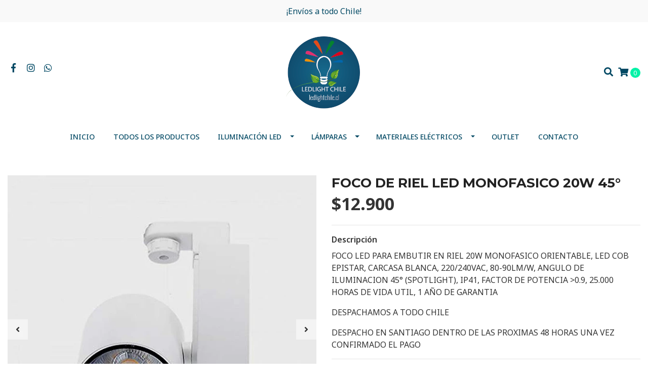

--- FILE ---
content_type: text/html; charset=utf-8
request_url: https://www.ledlightchile.cl/foco-de-riel-led-20w
body_size: 17879
content:
<!DOCTYPE html>
<!--[if IE 9]><html class="lt-ie10" lang="en" > <![endif]-->
<html class="no-js" lang="es-CL" xmlns="http://www.w3.org/1999/xhtml"> <!--<![endif]-->
<head>
  <title>Foco de riel led 20W</title>
  <meta http-equiv="Content-Type" content="text/html; charset=utf-8" />
  <meta name="description" content="ESPECIAL PARA RETAIL, SHOWROOMS Y GALERIAS. ENCUENTRA LO MEJOR EN ILUMINACION Y DALE VIDA A TUS PROYECTOS DESPACHAMOS A TODO CHILE" />
  <meta name="robots" content="follow, all" />

  <!-- Set the viewport width to device width for mobile -->
  <meta name="viewport" content="width=device-width, initial-scale=1.0" />

  <!-- Facebook Meta tags for Product -->
<meta property="fb:app_id" content="283643215104248" />

  <meta property="og:title" content="FOCO DE RIEL LED MONOFASICO 20W 45°" />
  <meta property="og:type" content="product" />
  
    <meta property="og:image" content="" />
  

  

  <meta property="product:is_product_shareable" content="1" />

  
    <meta property="product:original_price:amount" content="12900.0"/>
    <meta property="product:price:amount" content="12900.0"/>
     
      <meta property="product:availability" content="instock"/>
    
   

  <meta property="product:original_price:currency" content="CLP"/>
  <meta property="product:price:currency" content="CLP"/>



<meta property="og:description" content="ESPECIAL PARA RETAIL, SHOWROOMS Y GALERIAS. ENCUENTRA LO MEJOR EN ILUMINACION Y DALE VIDA A TUS PROYECTOS DESPACHAMOS A TODO CHILE" />
<meta property="og:url" content="https://www.ledlightchile.cl/foco-de-riel-led-20w" />
<meta property="og:site_name" content="Ledlight Chile" />
<meta name="twitter:card" content="summary" />


<meta property="og:locale" content="es_CL" />



  

  <link rel="canonical" href="https://www.ledlightchile.cl/foco-de-riel-led-20w">

  <script type="application/ld+json">
  {
    "@context": "http://schema.org/"
    ,
      "@type": "Product",
      "name": "FOCO DE RIEL LED MONOFASICO 20W 45°",
      "url": "https://www.ledlightchile.cl/foco-de-riel-led-20w",
      "itemCondition": "http://schema.org/NewCondition",
      
      "image": "https://cdnx.jumpseller.com/ledlight-chile/image/20303889/FOCO_RIEL_BLANCO_TEJIE__3_.jpg?1635975888",
      
      "description": "FOCO LED PARA EMBUTIR EN RIEL 20W MONOFASICO ORIENTABLE, LED COB EPISTAR, CARCASA BLANCA, 220/240VAC, 80-90LM/W, ANGULO DE ILUMINACION 45° (SPOTLIGHT), IP41, FACTOR DE POTENCIA &amp;gt;0.9,&amp;nbsp;25.000 HORAS DE VIDA UTIL, 1 AÑO DE GARANTIADESPACHAMOS A TODO CHILEDESPACHO EN SANTIAGO DENTRO DE LAS PROXIMAS 48 HORAS UNA VEZ CONFIRMADO EL PAGO",
      
      
        "category": "6273",
      
      "offers": {
        
          
          
          
          
          "@type": "AggregateOffer",
          
            "availability": "http://schema.org/InStock",
          
          "lowPrice": "12900.0",
          "highPrice": "12900.0",
          "offerCount": "3",
          
            
          
          "price": "12900.0",
          
        
        "priceCurrency": "CLP",
        "seller": {
          "@type": "Organization",
          "name": "Ledlight Chile"
        },
        "url": "https://www.ledlightchile.cl/foco-de-riel-led-20w",
        "shippingDetails": [
          {
          "@type": "OfferShippingDetails",
          "shippingDestination": [
          
          {
            "@type": "DefinedRegion",
            "addressCountry": "CL"
          }
          ]
          }
        ]
      }
    
  }
  </script>


  <script src="https://cdnjs.cloudflare.com/ajax/libs/jquery/3.4.1/jquery.min.js" integrity="sha384-vk5WoKIaW/vJyUAd9n/wmopsmNhiy+L2Z+SBxGYnUkunIxVxAv/UtMOhba/xskxh" crossorigin="anonymous" ></script>
  <link rel="icon" href="https://assets.jumpseller.com/store/ledlight-chile/themes/420784/settings/8a405ff8a2c8f66502af/Logo%20Ledlighthchile%20.png?1759857075">
  <link rel="stylesheet" href="//stackpath.bootstrapcdn.com/bootstrap/4.3.1/css/bootstrap.min.css" integrity="sha384-ggOyR0iXCbMQv3Xipma34MD+dH/1fQ784/j6cY/iJTQUOhcWr7x9JvoRxT2MZw1T" crossorigin="anonymous">

  <link rel="stylesheet" href="https://cdnjs.cloudflare.com/ajax/libs/font-awesome/5.7.2/css/all.min.css" integrity="sha384-fnmOCqbTlWIlj8LyTjo7mOUStjsKC4pOpQbqyi7RrhN7udi9RwhKkMHpvLbHG9Sr" crossorigin="anonymous" >

  
  <link rel="stylesheet" href="//cdnjs.cloudflare.com/ajax/libs/toastr.js/latest/css/toastr.min.css">
  
  <link rel="stylesheet" type="text/css" href="https://assets.jumpseller.com/store/ledlight-chile/themes/420784/app.css?1764938404"/>
  <link rel="stylesheet" type="text/css" href="https://assets.jumpseller.com/store/ledlight-chile/themes/420784/color_pickers.min.css?1764938404"/>

  
  <script src="//cdnjs.cloudflare.com/ajax/libs/OwlCarousel2/2.3.4/owl.carousel.min.js"></script>
  <link rel="stylesheet" href="//cdnjs.cloudflare.com/ajax/libs/OwlCarousel2/2.3.4/assets/owl.carousel.min.css">
  
  
  <script src="https://assets.jumpseller.com/store/ledlight-chile/themes/420784/owl.carousel2.thumbs.min.js?1764938404"></script>
  

  <script src="//ajax.googleapis.com/ajax/libs/webfont/1.6.26/webfont.js"></script>
<script type="text/javascript">
  WebFont.load({
    google: {
      families: ["Noto Sans:300,400,500,600,700,800", "Montserrat:300,400,500,600,700,800", "Open Sans:300,400,500,600,700,800"]
    }
  });
</script>

<style type="text/css">
  body {
    font-family: 'Noto Sans' !important;
  }

  h1, h2 {
    font-family: 'Montserrat' !important;
  }

  h1 {
    font-size:26px !important
  }

  .navbar-brand,
  .text-logo,
  h1.text-logo{
    font-family: 'Open Sans'!important;
    font-size: 1.25em!important;
  }

  @media (min-width: 768px) {
    .navbar-brand,
    .text-logo,
    h1.text-logo {
      font-size: 40px!important;
    }
  }
  
  body  {
    font-size: 16px !important;
  }

  h2.block-header {
    font-size:28px !important
  }

  #main-menu li a {
    font-size: 14px !important;
  }

  .header-block .social a i,
  .header-block .header_actions-link i {
    font-size: 18px !important;
  }
</style>


  
	 <meta name='google-site-verification' content='jURL2MjnfzpPzqhaa756zMPZ_tVHDa-9KwAo7WlbiOg'/> 
 	 <meta name='google-site-verification' content='jURL2MjnfzpPzqhaa756zMPZ_tVHDa-9KwAo7WlbiOg'/> 
 <meta name="csrf-param" content="authenticity_token" />
<meta name="csrf-token" content="QKgTiCYDOr0_Id6UDkm2U6EIqQORcgEvlvZ8PblgsGv9liH0d5Ode8vqIOEc1ukyUANbzzG22Gmjjl2IhH14tg" />




  <script async src="https://www.googletagmanager.com/gtag/js?id=G-M1W0DPGF6V"></script>


  <!-- Google Tag Manager -->
    <script>(function(w,d,s,l,i){w[l]=w[l]||[];w[l].push({'gtm.start':
    new Date().getTime(),event:'gtm.js'});var f=d.getElementsByTagName(s)[0],
    j=d.createElement(s),dl=l!='dataLayer'?'&l='+l:'';j.async=true;j.src=
    'https://www.googletagmanager.com/gtm.js?id='+i+dl;f.parentNode.insertBefore(j,f);
    })(window,document,'script','dataLayer', "GTM-TK92FBJ");</script>
    <!-- End Google Tag Manager -->


  <script async src="https://www.googletagmanager.com/gtag/js?id=AW-10896607558"></script>


<script>
  window.dataLayer = window.dataLayer || [];

  function gtag() {
    dataLayer.push(arguments);
  }

  gtag('js', new Date());

  // custom dimensions (for OKRs metrics)
  let custom_dimension_params = { custom_map: {} };
  
  custom_dimension_params['custom_map']['dimension1'] = 'theme';
  custom_dimension_params['theme'] = "simple";
  
  

  // Send events to Jumpseller GA Account
  // gtag('config', 'G-JBWEC7QQTS', Object.assign({}, { 'allow_enhanced_conversions': true }, custom_dimension_params));

  // Send events to Store Owner GA Account
  
  gtag('config', 'G-M1W0DPGF6V');
  
  
  gtag('config', 'GTM-TK92FBJ');
  
  
  gtag('config', 'AW-10896607558', { 'allow_enhanced_conversions': true });
  

  

  let order_items = null;

  
  // view_item - a user follows a link that goes directly to a product page
  gtag('event', 'view_item', {
    currency: "CLP",
    items: [{
      item_id: "12117639",
      item_name: "FOCO DE RIEL LED MONOFASICO 20W 45°",
      discount: "0.0",
      item_brand: "",
      price: "12900.0",
      currency: "CLP"
    }],
    value: "12900.0",
  });

  

  
</script>












<script src="https://files.jumpseller.com/javascripts/dist/jumpseller-2.0.0.js" defer="defer"></script></head>

<body>
  <!--[if lt IE 8]>
  <p class="browsehappy">You are using an <strong>outdated</strong> browser. Please <a href="http://browsehappy.com/">upgrade your browser</a> to improve your experience.</p>
  <![endif]-->

  

  
<!-- Fixed Top Bar -->
<div class=" nav-bar message-top">
  <div class=" container-fluid  text-center">
    ¡Envíos a todo Chile! 
  </div>
</div>

<header>
  <div class="container-fluid  header-block trsn py-lg-4 py-0">
    <div class="row align-items-center no-gutters">
      <div class="col-lg-4 col-md-3 col-2">
        <ul class="social d-none d-lg-block list-inline">
          
          <li class="list-inline-item">
            <a href="https://www.facebook.com/Ledlightchile" class="trsn" title="Ir a Facebook" target="_blank">
              <i class="fab fa-facebook-f fa-fw"></i>
            </a>
          </li>
          

          

          
          
          <li class="list-inline-item">
            <a href="https://www.instagram.com/ledlightchile" class="trsn" title="Ir a Instagram" target="_blank">
              <i class="fab fa-instagram fa-fw"></i>
            </a>
          </li>
          

          
          <li class="list-inline-item">
            <a href="https://api.whatsapp.com/send?phone=56944440246&text=Hola%20Ledlight Chile" class="trsn" title="WhatsApp" target="_blank">
              <i class="fab fa-whatsapp fa-fw"></i>
            </a>
          </li>
          
          
        </ul>

      </div>
      <!-- Logo -->
      <div class="col-lg-4 col-md-6 col-8 text-center">
        <a href="https://www.ledlightchile.cl" title="Ledlight Chile">
          
          
          <img src="https://images.jumpseller.com/store/ledlight-chile/store/logo/LOGO STICKER.png?1631664125" class="navbar-brand store-image img-fluid" alt="Ledlight Chile" />
          
        </a>
      </div>
      <div class="col-lg-4 col-md-3 col-2">
        <ul class="list-inline text-right header_actions m-0">
          
          
          
          
          <li class="list-inline-item d-none d-lg-inline-block">
            <button type="button" data-toggle="modal" data-target="#search_modal" class="p-0 header_actions-link">
              <i class="fas fa-search" data-toggle="tooltip" title="Buscar" data-placement="top"></i>
            </button>
            <div id="search_modal" class="modal fade" tabindex="-1" role="dialog" aria-labelledby="search_modal" aria-hidden="true">
              <div class="modal-dialog" role="document">
                <div class="modal-content">
                  <div class="modal-header">
                    <h5 class="modal-title text-center d-block" id="search_modal">Buscar</h5>
                    <button type="button" class="close" data-dismiss="modal" aria-label="Close">
                      <i class="fas fa-times"></i>
                    </button>
                  </div>
                  <div class="modal-body">
                    <form id="header_search-form" class="search-form" method="get" action="/search">
                      <input type="text" value="" name="q" class="form-control" onFocus="javascript:this.value=''" placeholder="Buscar productos" />
                      <button type="submit"><i class="fas fa-search"></i></button>
                    </form>
                  </div>
                </div>
              </div>
            </div>
          </li>
          
          <li class="list-inline-item cart">
            <a id="cart-link" href="/cart" title="Carro de Compras" class="header_actions-link" data-toggle="tooltip" data-placement="top">
              <i class="fas fa-shopping-cart"></i>
              <span class="cart-size">0</span>
            </a>
          </li>
          
        </ul>

      </div>
    </div>
  </div>
</header>

<!-- Navigation -->
<nav id="main-menu" class="navbar-expand-md d-none d-lg-block vertical_menu">
  <div class="collapse navbar-collapse" id="navbarsContainer">
    <ul class="navbar-nav m-auto">
      
      <li class="nav-item  ">
  <a href="/"  title="Inicio" class="level-1 trsn nav-link" >Inicio</a>
  
</li>



      
      <li class="nav-item  ">
  <a href="/todos-los-productos"  title="Todos los productos" class="level-1 trsn nav-link" >Todos los productos</a>
  
</li>



      
      <li class="nav-item dropdown ">
  <a href="/iluminacion-led"  title="Iluminación Led" class="dropdown-toggle level-1 trsn nav-link" data-toggle="">Iluminación Led</a>
  
    <ul class="dropdown-menu multi-level">
      
        <li class="nav-item  ">
  <a href="/iluminacion-led/postes-conicos-1"  title="Postes Cónicos" class="level-1 trsn nav-link" >Postes Cónicos</a>
  
</li>



      
        <li class="nav-item dropdown ">
  <a href="/iluminacion-led/cintas-mangueras-y-fuentes-de-poder"  title="CINTAS MANGUERAS Y FUENTES DE PODER" class="dropdown-toggle level-1 trsn nav-link" data-toggle="">CINTAS MANGUERAS Y FUENTES DE PODER</a>
  
    <ul class="dropdown-menu multi-level">
      
        <li class="nav-item  ">
  <a href="/iluminacion-led/fuente-de-poder-220v-para-exterior"  title="FUENTE DE PODER 12V PARA EXTERIOR" class="level-1 trsn nav-link" >FUENTE DE PODER 12V PARA EXTERIOR</a>
  
</li>



      
        <li class="nav-item  ">
  <a href="/iluminacion-led/fuente-de-poder-220v-para-interior"  title="FUENTE DE PODER 12V PARA INTERIOR" class="level-1 trsn nav-link" >FUENTE DE PODER 12V PARA INTERIOR</a>
  
</li>



      
        <li class="nav-item  ">
  <a href="/iluminacion-led/cinta-led-neon-220v-para-exterior"  title="CINTA LED NEON 220V PARA EXTERIOR" class="level-1 trsn nav-link" >CINTA LED NEON 220V PARA EXTERIOR</a>
  
</li>



      
        <li class="nav-item  ">
  <a href="/iluminacion-led/manguera-led-220v-para-exterior"  title="MANGUERA LED 220V PARA EXTERIOR" class="level-1 trsn nav-link" >MANGUERA LED 220V PARA EXTERIOR</a>
  
</li>



      
        <li class="nav-item  ">
  <a href="/iluminacion-led/cinta-led-12v-para-exterior"  title="CINTA LED 12V PARA EXTERIOR" class="level-1 trsn nav-link" >CINTA LED 12V PARA EXTERIOR</a>
  
</li>



      
        <li class="nav-item  ">
  <a href="/iluminacion-led/cinta-led-12v-para-interior"  title="CINTA LED 12V PARA INTERIOR" class="level-1 trsn nav-link" >CINTA LED 12V PARA INTERIOR</a>
  
</li>



      
    </ul>
  
</li>



      
        <li class="nav-item  ">
  <a href="/iluminacion-led/lineales-led"  title="LINEALES LED" class="level-1 trsn nav-link" >LINEALES LED</a>
  
</li>



      
        <li class="nav-item dropdown ">
  <a href="/iluminacion-led/iluminacion-solar"  title="Iluminación Led solar" class="dropdown-toggle level-1 trsn nav-link" data-toggle="">Iluminación Led solar</a>
  
    <ul class="dropdown-menu multi-level">
      
        <li class="nav-item  ">
  <a href="/iluminacion-led/aplique-led-solar"  title="APLIQUE LED SOLAR" class="level-1 trsn nav-link" >APLIQUE LED SOLAR</a>
  
</li>



      
        <li class="nav-item dropdown ">
  <a href="/iluminacion-led/luminaria-publica-led-solar"  title="LUMINARIA PUBLICA LED SOLAR" class="dropdown-toggle level-1 trsn nav-link" data-toggle="">LUMINARIA PUBLICA LED SOLAR</a>
  
    <ul class="dropdown-menu multi-level">
      
        <li class="nav-item  ">
  <a href="/iluminacion-led/ds43"  title="DS43" class="level-1 trsn nav-link" >DS43</a>
  
</li>



      
    </ul>
  
</li>



      
        <li class="nav-item  ">
  <a href="/iluminacion-led/proyector-de-area-led-solar"  title="Proyector de área Led solar" class="level-1 trsn nav-link" >Proyector de área Led solar</a>
  
</li>



      
    </ul>
  
</li>



      
        <li class="nav-item dropdown ">
  <a href="/iluminacion-led/ampolletas"  title="Ampolletas Led" class="dropdown-toggle level-1 trsn nav-link" data-toggle="">Ampolletas Led</a>
  
    <ul class="dropdown-menu multi-level">
      
        <li class="nav-item  ">
  <a href="/iluminacion-led/ampolleta-led-ar111"  title="AMPOLLETA LED AR111" class="level-1 trsn nav-link" >AMPOLLETA LED AR111</a>
  
</li>



      
        <li class="nav-item  ">
  <a href="/iluminacion-led/ampolleta-led-e40"  title="Ampolletas Led E40" class="level-1 trsn nav-link" >Ampolletas Led E40</a>
  
</li>



      
        <li class="nav-item  ">
  <a href="/iluminacion-led/ampolleta-led-alta-potencia"  title="Ampolletas Led Alta Potencia" class="level-1 trsn nav-link" >Ampolletas Led Alta Potencia</a>
  
</li>



      
        <li class="nav-item  ">
  <a href="/iluminacion-led/ampolletas/ampolletas-led-vintage"  title="Ampolletas Led Vintage" class="level-1 trsn nav-link" >Ampolletas Led Vintage</a>
  
</li>



      
        <li class="nav-item  ">
  <a href="/iluminacion-led/ampolletas/ampolletas-led-a60"  title="Ampolletas Led E27" class="level-1 trsn nav-link" >Ampolletas Led E27</a>
  
</li>



      
        <li class="nav-item  ">
  <a href="/iluminacion-led/ampolletas/ampolletas-led-gu10"  title="Ampolletas Led GU10" class="level-1 trsn nav-link" >Ampolletas Led GU10</a>
  
</li>



      
    </ul>
  
</li>



      
        <li class="nav-item dropdown ">
  <a href="/iluminacion-led/luminarias-y-kits-de-emergencia"  title="Luminarias y Kits de Emergencia" class="dropdown-toggle level-1 trsn nav-link" data-toggle="">Luminarias y Kits de Emergencia</a>
  
    <ul class="dropdown-menu multi-level">
      
        <li class="nav-item  ">
  <a href="/iluminacion-led/senaletica-de-emergencia"  title="SEÑALETICA LED DE EMERGENCIA" class="level-1 trsn nav-link" >SEÑALETICA LED DE EMERGENCIA</a>
  
</li>



      
        <li class="nav-item  ">
  <a href="/iluminacion-led/kit-de-emergencia"  title="KIT DE EMERGENCIA" class="level-1 trsn nav-link" >KIT DE EMERGENCIA</a>
  
</li>



      
        <li class="nav-item  ">
  <a href="/iluminacion-led/lamparas-de-emergencia"  title="LAMPARAS DE EMERGENCIA LED" class="level-1 trsn nav-link" >LAMPARAS DE EMERGENCIA LED</a>
  
</li>



      
    </ul>
  
</li>



      
        <li class="nav-item dropdown ">
  <a href="/iluminacion-led/focos-antiexplosivos"  title="Luminarias Antiexplosivas Led" class="dropdown-toggle level-1 trsn nav-link" data-toggle="">Luminarias Antiexplosivas Led</a>
  
    <ul class="dropdown-menu multi-level">
      
        <li class="nav-item  ">
  <a href="/iluminacion-led/focos-antiexplosivos/proyector-led-a-prueba-de-explosion"  title="PROYECTOR LED A PRUEBA DE EXPLOSION" class="level-1 trsn nav-link" >PROYECTOR LED A PRUEBA DE EXPLOSION</a>
  
</li>



      
        <li class="nav-item  ">
  <a href="/iluminacion-led/focos-antiexplosivos/luminaria-led-tri-proof-a-prueba-de-explosion"  title="LUMINARIA LED TRI-PROOF A PRUEBA DE EXPLOSION" class="level-1 trsn nav-link" >LUMINARIA LED TRI-PROOF A PRUEBA DE EXPLOSION</a>
  
</li>



      
    </ul>
  
</li>



      
        <li class="nav-item dropdown ">
  <a href="/iluminacion-led/luminarias-publicas-y-ornamentales"  title="Luminarias Públicas y Ornamentales" class="dropdown-toggle level-1 trsn nav-link" data-toggle="">Luminarias Públicas y Ornamentales</a>
  
    <ul class="dropdown-menu multi-level">
      
        <li class="nav-item  ">
  <a href="/iluminacion-led/luminarias-publicas-y-ornamentales/postes-conicos"  title="Postes Cónicos" class="level-1 trsn nav-link" >Postes Cónicos</a>
  
</li>



      
        <li class="nav-item  ">
  <a href="/iluminacion-led/luminaria-publica-led"  title="LUMINARIA PUBLICA LED" class="level-1 trsn nav-link" >LUMINARIA PUBLICA LED</a>
  
</li>



      
        <li class="nav-item  ">
  <a href="/iluminacion-led/luminarias-publicas-y-ornamentales/luminaria-pagoda"  title="LUMINARIA PAGODA LED" class="level-1 trsn nav-link" >LUMINARIA PAGODA LED</a>
  
</li>



      
        <li class="nav-item  ">
  <a href="/iluminacion-led/luminarias-publicas-y-ornamentales/luminaria-publica-philips-ds43"  title="LUMINARIA PUBLICA LED DS43" class="level-1 trsn nav-link" >LUMINARIA PUBLICA LED DS43</a>
  
</li>



      
    </ul>
  
</li>



      
        <li class="nav-item dropdown ">
  <a href="/iluminacion-led/campanas"  title="CAMPANAS LED" class="dropdown-toggle level-1 trsn nav-link" data-toggle="">CAMPANAS LED</a>
  
    <ul class="dropdown-menu multi-level">
      
        <li class="nav-item  ">
  <a href="/iluminacion-led/campanas/campana-led-ufo-linea-eco"  title="CAMPANA LED UFO LINEA ECO" class="level-1 trsn nav-link" >CAMPANA LED UFO LINEA ECO</a>
  
</li>



      
        <li class="nav-item  ">
  <a href="/iluminacion-led/campanas-ufo-linea-eco"  title="CAMPANAS LED UFO LINEA ECONOMICA" class="level-1 trsn nav-link" >CAMPANAS LED UFO LINEA ECONOMICA</a>
  
</li>



      
        <li class="nav-item  ">
  <a href="/iluminacion-led/campanas-ufo-linea-standard"  title="CAMPANAS LED UFO LINEA STANDARD" class="level-1 trsn nav-link" >CAMPANAS LED UFO LINEA STANDARD</a>
  
</li>



      
        <li class="nav-item  ">
  <a href="/iluminacion-led/campanas-ufo-linea-premium"  title="CAMPANAS LED UFO LINEA PREMIUM" class="level-1 trsn nav-link" >CAMPANAS LED UFO LINEA PREMIUM</a>
  
</li>



      
        <li class="nav-item  ">
  <a href="/iluminacion-led/campanas-highpower-alta-potencia"  title="CAMPANAS LED HIGHPOWER ALTA POTENCIA" class="level-1 trsn nav-link" >CAMPANAS LED HIGHPOWER ALTA POTENCIA</a>
  
</li>



      
        <li class="nav-item  ">
  <a href="/iluminacion-led/campanas-highbay"  title="CAMPANAS LED HIGHBAY SMD" class="level-1 trsn nav-link" >CAMPANAS LED HIGHBAY SMD</a>
  
</li>



      
    </ul>
  
</li>



      
        <li class="nav-item  ">
  <a href="/iluminacion-led/iluminacion-de-jardin"  title="Iluminación de Jardín" class="level-1 trsn nav-link" >Iluminación de Jardín</a>
  
</li>



      
        <li class="nav-item  ">
  <a href="/tubos-led"  title="Tubos Led" class="level-1 trsn nav-link" >Tubos Led</a>
  
</li>



      
        <li class="nav-item dropdown ">
  <a href="/proyectores-de-area-led"  title="Proyectores de Área Led" class="dropdown-toggle level-1 trsn nav-link" data-toggle="">Proyectores de Área Led</a>
  
    <ul class="dropdown-menu multi-level">
      
        <li class="nav-item  ">
  <a href="/iluminacion-led/proyector-de-area-led-rgb"  title="Proyector de área Led RGB" class="level-1 trsn nav-link" >Proyector de área Led RGB</a>
  
</li>



      
        <li class="nav-item  ">
  <a href="/iluminacion-led/proyector-de-area-led-smd-ip66"  title="PROYECTOR DE AREA LED SMD IP66" class="level-1 trsn nav-link" >PROYECTOR DE AREA LED SMD IP66</a>
  
</li>



      
        <li class="nav-item  ">
  <a href="/iluminacion-led/proyector-de-area-led-con-sensor-de-movimiento"  title="Proyector de área Led con sensor de movimiento" class="level-1 trsn nav-link" >Proyector de área Led con sensor de movimiento</a>
  
</li>



      
        <li class="nav-item  ">
  <a href="/iluminacion-led/proyector-de-area-led-tipo-estadio"  title="Proyector de área Led tipo Estadio" class="level-1 trsn nav-link" >Proyector de área Led tipo Estadio</a>
  
</li>



      
        <li class="nav-item  ">
  <a href="/iluminacion-led/proyector-de-area-led-recargable"  title="Proyector de área Led recargable" class="level-1 trsn nav-link" >Proyector de área Led recargable</a>
  
</li>



      
        <li class="nav-item  ">
  <a href="/iluminacion-led/proyector-de-area-led-antivandalico"  title="Proyector de área Led Antivandálico" class="level-1 trsn nav-link" >Proyector de área Led Antivandálico</a>
  
</li>



      
        <li class="nav-item  ">
  <a href="/iluminacion-led/proyector-de-area-led-ultra-plano-smd-economico"  title="Proyector de área Led Plano SMD" class="level-1 trsn nav-link" >Proyector de área Led Plano SMD</a>
  
</li>



      
    </ul>
  
</li>



      
        <li class="nav-item dropdown ">
  <a href="/paneles"  title="Paneles Led" class="dropdown-toggle level-1 trsn nav-link" data-toggle="">Paneles Led</a>
  
    <ul class="dropdown-menu multi-level">
      
        <li class="nav-item  ">
  <a href="/iluminacion-led/panel-led-cielo-americano"  title="Panel Led cielo americano" class="level-1 trsn nav-link" >Panel Led cielo americano</a>
  
</li>



      
        <li class="nav-item  ">
  <a href="/iluminacion-led/sobrepuestos"  title="Panel Led sobrepuestos" class="level-1 trsn nav-link" >Panel Led sobrepuestos</a>
  
</li>



      
        <li class="nav-item  ">
  <a href="/iluminacion-led/embutidos"  title="Panel Led embutido" class="level-1 trsn nav-link" >Panel Led embutido</a>
  
</li>



      
    </ul>
  
</li>



      
        <li class="nav-item dropdown ">
  <a href="/focos-y-apliques"  title="Focos y apliques Led" class="dropdown-toggle level-1 trsn nav-link" data-toggle="">Focos y apliques Led</a>
  
    <ul class="dropdown-menu multi-level">
      
        <li class="nav-item  ">
  <a href="/iluminacion-led/focos-puzzle"  title="FOCOS PUZZLE" class="level-1 trsn nav-link" >FOCOS PUZZLE</a>
  
</li>



      
        <li class="nav-item  ">
  <a href="/iluminacion-led/apliques-embutidos"  title="Apliques Led embutidos" class="level-1 trsn nav-link" >Apliques Led embutidos</a>
  
</li>



      
        <li class="nav-item  ">
  <a href="/iluminacion-led/apliques-sobrepuestos"  title="Apliques Led sobrepuestos" class="level-1 trsn nav-link" >Apliques Led sobrepuestos</a>
  
</li>



      
        <li class="nav-item  ">
  <a href="/iluminacion-led/focos-sobrepuestos"  title="Focos Led sobrepuestos" class="level-1 trsn nav-link" >Focos Led sobrepuestos</a>
  
</li>



      
        <li class="nav-item  ">
  <a href="/iluminacion-led/focos-embutidos"  title="Focos Led embutidos" class="level-1 trsn nav-link" >Focos Led embutidos</a>
  
</li>



      
        <li class="nav-item  ">
  <a href="/focos-de-riel"  title="Focos de Riel Led" class="level-1 trsn nav-link" >Focos de Riel Led</a>
  
</li>



      
        <li class="nav-item  ">
  <a href="/iluminacion-led/focos-de-piso"  title="Focos de Piso Led" class="level-1 trsn nav-link" >Focos de Piso Led</a>
  
</li>



      
    </ul>
  
</li>



      
        <li class="nav-item  ">
  <a href="/estancos-canoas-y-alta-eficiencia"  title="Estancos Canoas y Alta Eficiencia" class="level-1 trsn nav-link" >Estancos Canoas y Alta Eficiencia</a>
  
</li>



      
    </ul>
  
</li>



      
      <li class="nav-item dropdown ">
  <a href="/lamparas"  title="Lámparas" class="dropdown-toggle level-1 trsn nav-link" data-toggle="">Lámparas</a>
  
    <ul class="dropdown-menu multi-level">
      
        <li class="nav-item  ">
  <a href="/lamparas/lamparas-colgantes-2"  title="Lámparas colgantes" class="level-1 trsn nav-link" >Lámparas colgantes</a>
  
</li>



      
        <li class="nav-item  ">
  <a href="/lamparas/lamparas-de-pie"  title="Lámparas de pie" class="level-1 trsn nav-link" >Lámparas de pie</a>
  
</li>



      
        <li class="nav-item  ">
  <a href="/lamparas/lamparas-de-mesa"  title="Lámparas de mesa" class="level-1 trsn nav-link" >Lámparas de mesa</a>
  
</li>



      
    </ul>
  
</li>



      
      <li class="nav-item dropdown ">
  <a href="/materiales-electricos"  title="Materiales Eléctricos" class="dropdown-toggle level-1 trsn nav-link" data-toggle="">Materiales Eléctricos</a>
  
    <ul class="dropdown-menu multi-level">
      
        <li class="nav-item  ">
  <a href="/materiales-electricos/postes-conicos"  title="Postes Cónicos" class="level-1 trsn nav-link" >Postes Cónicos</a>
  
</li>



      
        <li class="nav-item  ">
  <a href="/materiales-electricos/alargadores-y-extensiones"  title="ALARGADORES Y EXTENSIONES" class="level-1 trsn nav-link" >ALARGADORES Y EXTENSIONES</a>
  
</li>



      
        <li class="nav-item dropdown ">
  <a href="/materiales-electricos/conductores"  title="CONDUCTORES" class="dropdown-toggle level-1 trsn nav-link" data-toggle="">CONDUCTORES</a>
  
    <ul class="dropdown-menu multi-level">
      
        <li class="nav-item  ">
  <a href="/materiales-electricos/accesorios-para-preensamblado"  title="ACCESORIOS PARA PREENSAMBLADO" class="level-1 trsn nav-link" >ACCESORIOS PARA PREENSAMBLADO</a>
  
</li>



      
        <li class="nav-item  ">
  <a href="/materiales-electricos/cable-aluminio-subterraneo"  title="CABLE ALUMINIO SUBTERRÁNEO" class="level-1 trsn nav-link" >CABLE ALUMINIO SUBTERRÁNEO</a>
  
</li>



      
        <li class="nav-item  ">
  <a href="/materiales-electricos/cable-alumnio-preensamblado"  title="CABLE ALUMNIO PREENSAMBLADO" class="level-1 trsn nav-link" >CABLE ALUMNIO PREENSAMBLADO</a>
  
</li>



      
        <li class="nav-item  ">
  <a href="/materiales-electricos/cordon"  title="CORDÓN" class="level-1 trsn nav-link" >CORDÓN</a>
  
</li>



      
        <li class="nav-item  ">
  <a href="/materiales-electricos/cable-libre-de-halogeno"  title="CABLE LIBRE DE HALOGENO" class="level-1 trsn nav-link" >CABLE LIBRE DE HALOGENO</a>
  
</li>



      
        <li class="nav-item  ">
  <a href="/materiales-electricos/cable-concentrico"  title="CABLE CONCENTRICO" class="level-1 trsn nav-link" >CABLE CONCENTRICO</a>
  
</li>



      
        <li class="nav-item  ">
  <a href="/materiales-electricos/cable-paralelo"  title="CABLE PARALELO" class="level-1 trsn nav-link" >CABLE PARALELO</a>
  
</li>



      
    </ul>
  
</li>



      
        <li class="nav-item  ">
  <a href="/materiales-electricos/gabinetes-metalicos"  title="GABINETES METALICOS" class="level-1 trsn nav-link" >GABINETES METALICOS</a>
  
</li>



      
        <li class="nav-item dropdown ">
  <a href="/materiales-electricos/automatizacion"  title="AUTOMATIZACION" class="dropdown-toggle level-1 trsn nav-link" data-toggle="">AUTOMATIZACION</a>
  
    <ul class="dropdown-menu multi-level">
      
        <li class="nav-item  ">
  <a href="/materiales-electricos/interruptor-diferencial"  title="INTERRUPTOR DIFERENCIAL" class="level-1 trsn nav-link" >INTERRUPTOR DIFERENCIAL</a>
  
</li>



      
        <li class="nav-item  ">
  <a href="/materiales-electricos/automaticos"  title="AUTOMATICOS" class="level-1 trsn nav-link" >AUTOMATICOS</a>
  
</li>



      
        <li class="nav-item  ">
  <a href="/materiales-electricos/rele-termico"  title="RELÉ TÉRMICO" class="level-1 trsn nav-link" >RELÉ TÉRMICO</a>
  
</li>



      
        <li class="nav-item  ">
  <a href="/materiales-electricos/guardamotor"  title="GUARDAMOTOR" class="level-1 trsn nav-link" >GUARDAMOTOR</a>
  
</li>



      
        <li class="nav-item  ">
  <a href="/materiales-electricos/contactor"  title="CONTACTOR" class="level-1 trsn nav-link" >CONTACTOR</a>
  
</li>



      
        <li class="nav-item  ">
  <a href="/materiales-electricos/interruptor-de-caja-moldeada"  title="INTERRUPTOR DE CAJA MOLDEADA" class="level-1 trsn nav-link" >INTERRUPTOR DE CAJA MOLDEADA</a>
  
</li>



      
    </ul>
  
</li>



      
        <li class="nav-item dropdown ">
  <a href="/materiales-electricos/modulos"  title="MODULOS" class="dropdown-toggle level-1 trsn nav-link" data-toggle="">MODULOS</a>
  
    <ul class="dropdown-menu multi-level">
      
        <li class="nav-item  ">
  <a href="/materiales-electricos/modulo-interruptor"  title="MODULO INTERRUPTOR" class="level-1 trsn nav-link" >MODULO INTERRUPTOR</a>
  
</li>



      
        <li class="nav-item  ">
  <a href="/materiales-electricos/modulo-enchufe"  title="MODULO ENCHUFE" class="level-1 trsn nav-link" >MODULO ENCHUFE</a>
  
</li>



      
    </ul>
  
</li>



      
        <li class="nav-item dropdown ">
  <a href="/materiales-electricos/interruptores"  title="INTERRUPTORES" class="dropdown-toggle level-1 trsn nav-link" data-toggle="">INTERRUPTORES</a>
  
    <ul class="dropdown-menu multi-level">
      
        <li class="nav-item  ">
  <a href="/materiales-electricos/linea-cafe"  title="LINEA CAFÉ" class="level-1 trsn nav-link" >LINEA CAFÉ</a>
  
</li>



      
        <li class="nav-item  ">
  <a href="/materiales-electricos/linea-champagne"  title="LINEA CHAMPAGNE" class="level-1 trsn nav-link" >LINEA CHAMPAGNE</a>
  
</li>



      
        <li class="nav-item  ">
  <a href="/materiales-electricos/linea-blanca"  title="LINEA BLANCA" class="level-1 trsn nav-link" >LINEA BLANCA</a>
  
</li>



      
        <li class="nav-item  ">
  <a href="/materiales-electricos/linea-negra"  title="LINEA NEGRA" class="level-1 trsn nav-link" >LINEA NEGRA</a>
  
</li>



      
    </ul>
  
</li>



      
        <li class="nav-item dropdown ">
  <a href="/materiales-electricos/enchufes"  title="ENCHUFES" class="dropdown-toggle level-1 trsn nav-link" data-toggle="">ENCHUFES</a>
  
    <ul class="dropdown-menu multi-level">
      
        <li class="nav-item  ">
  <a href="/materiales-electricos/enchufe-sobrepuesto"  title="ENCHUFE SOBREPUESTO" class="level-1 trsn nav-link" >ENCHUFE SOBREPUESTO</a>
  
</li>



      
        <li class="nav-item dropdown ">
  <a href="/materiales-electricos/placa-enchufe"  title="PLACA ENCHUFE" class="dropdown-toggle level-1 trsn nav-link" data-toggle="">PLACA ENCHUFE</a>
  
    <ul class="dropdown-menu multi-level">
      
        <li class="nav-item  ">
  <a href="/materiales-electricos/linea-negra"  title="LINEA NEGRA" class="level-1 trsn nav-link" >LINEA NEGRA</a>
  
</li>



      
        <li class="nav-item  ">
  <a href="/materiales-electricos/enchufes/linea-champagne"  title="LINEA CHAMPAGNE" class="level-1 trsn nav-link" >LINEA CHAMPAGNE</a>
  
</li>



      
        <li class="nav-item  ">
  <a href="/materiales-electricos/enchufes/linea-cafe"  title="LINEA CAFÉ" class="level-1 trsn nav-link" >LINEA CAFÉ</a>
  
</li>



      
        <li class="nav-item  ">
  <a href="/materiales-electricos/enchufes/linea-blanca"  title="LINEA BLANCA" class="level-1 trsn nav-link" >LINEA BLANCA</a>
  
</li>



      
    </ul>
  
</li>



      
        <li class="nav-item  ">
  <a href="/materiales-electricos/hidrobox"  title="HIDROBOX" class="level-1 trsn nav-link" >HIDROBOX</a>
  
</li>



      
        <li class="nav-item  ">
  <a href="/materiales-electricos/adaptador-enchufe"  title="ADAPTADOR ENCHUFE" class="level-1 trsn nav-link" >ADAPTADOR ENCHUFE</a>
  
</li>



      
        <li class="nav-item  ">
  <a href="/materiales-electricos/enchufe-industrial"  title="ENCHUFE INDUSTRIAL" class="level-1 trsn nav-link" >ENCHUFE INDUSTRIAL</a>
  
</li>



      
        <li class="nav-item  ">
  <a href="/materiales-electricos/enchufe-volante"  title="ENCHUFE VOLANTE" class="level-1 trsn nav-link" >ENCHUFE VOLANTE</a>
  
</li>



      
    </ul>
  
</li>



      
        <li class="nav-item dropdown ">
  <a href="/materiales-electricos/canalizacion"  title="Canalización" class="dropdown-toggle level-1 trsn nav-link" data-toggle="">Canalización</a>
  
    <ul class="dropdown-menu multi-level">
      
        <li class="nav-item  ">
  <a href="/materiales-electricos/cajas"  title="Cajas" class="level-1 trsn nav-link" >Cajas</a>
  
</li>



      
        <li class="nav-item  ">
  <a href="/materiales-electricos/fijaciones"  title="Fijaciones y conectores" class="level-1 trsn nav-link" >Fijaciones y conectores</a>
  
</li>



      
        <li class="nav-item  ">
  <a href="/materiales-electricos/tuberia-metalica-flexible"  title="Tubería metálica flexible" class="level-1 trsn nav-link" >Tubería metálica flexible</a>
  
</li>



      
        <li class="nav-item  ">
  <a href="/materiales-electricos/tuberia-metalica-rigida"  title="Tubería metálica rígida" class="level-1 trsn nav-link" >Tubería metálica rígida</a>
  
</li>



      
    </ul>
  
</li>



      
    </ul>
  
</li>



      
      <li class="nav-item  ">
  <a href="/ofertas-cyber"  title="outlet" class="level-1 trsn nav-link" >outlet</a>
  
</li>



      
      <li class="nav-item  ">
  <a href="/contact"  title="Contacto" class="level-1 trsn nav-link" >Contacto</a>
  
</li>



      
    </ul>
  </div>
</nav>
<script>
  $(function () {
    $('[data-toggle="tooltip"]').tooltip()
  })
  
</script>


  <!-- Navigation Mobile -->
<div class="mobilenav d-lg-none trsn">
  <div class="menu-header">
    <div class="item item-1 trsn">
      <i class="fas fa-search"></i>
      <form id="search_mini_form_mobile" class="navbar-form form-inline trsn" method="get" action="/search">
        <input type="text" value="" name="q" class="form-text" onFocus="javascript:this.value=''" placeholder="Buscar productos" />
      </form>
    </div>
    
    

    <div class="nav-icon">
      <span></span>
      <span></span>
      <span></span>
      <span></span>
    </div>
  </div>
  <div class="menu-top"></div>
  <div class="mobilenav-inner">
    <ul class="menu-mobile trsn">
      
      <li class=" ">
  
  <a href="/" title="Inicio" >Inicio</a>
  

  
</li>

      
      <li class=" ">
  
  <a href="/todos-los-productos" title="Todos los productos" >Todos los productos</a>
  

  
</li>

      
      <li class="has-dropdown ">
  
  <a title="Iluminación Led" class="level-1  first-trigger">Iluminación Led <i class="fas fa-angle-right" aria-hidden="true"></i></a>
  

  
  <ul class="level-1 dropdown">
    <li><a title="Volver" class="back-level-1"><i class="fas fa-angle-double-left" aria-hidden="true"></i> Volver</a></li>
    <li><a title="Iluminación Led" class="top-category" >Iluminación Led</a></li>
    
    	<li class=" ">
  
  <a href="/iluminacion-led/postes-conicos-1" title="Postes Cónicos" >Postes Cónicos</a>
  

  
</li>

    
    	<li class="has-dropdown ">
  
  <a title="CINTAS MANGUERAS Y FUENTES DE PODER" class="level-2  last-trigger">CINTAS MANGUERAS Y FUENTES DE PODER <i class="fas fa-angle-right" aria-hidden="true"></i></a>
  

  
  <ul class="level-2 dropdown">
    <li><a title="Volver" class="back-level-2"><i class="fas fa-angle-double-left" aria-hidden="true"></i> Volver</a></li>
    <li><a title="CINTAS MANGUERAS Y FUENTES DE PODER" class="top-category" >CINTAS MANGUERAS Y FUENTES DE PODER</a></li>
    
    	<li class=" ">
  
  <a href="/iluminacion-led/fuente-de-poder-220v-para-exterior" title="FUENTE DE PODER 12V PARA EXTERIOR" >FUENTE DE PODER 12V PARA EXTERIOR</a>
  

  
</li>

    
    	<li class=" ">
  
  <a href="/iluminacion-led/fuente-de-poder-220v-para-interior" title="FUENTE DE PODER 12V PARA INTERIOR" >FUENTE DE PODER 12V PARA INTERIOR</a>
  

  
</li>

    
    	<li class=" ">
  
  <a href="/iluminacion-led/cinta-led-neon-220v-para-exterior" title="CINTA LED NEON 220V PARA EXTERIOR" >CINTA LED NEON 220V PARA EXTERIOR</a>
  

  
</li>

    
    	<li class=" ">
  
  <a href="/iluminacion-led/manguera-led-220v-para-exterior" title="MANGUERA LED 220V PARA EXTERIOR" >MANGUERA LED 220V PARA EXTERIOR</a>
  

  
</li>

    
    	<li class=" ">
  
  <a href="/iluminacion-led/cinta-led-12v-para-exterior" title="CINTA LED 12V PARA EXTERIOR" >CINTA LED 12V PARA EXTERIOR</a>
  

  
</li>

    
    	<li class=" ">
  
  <a href="/iluminacion-led/cinta-led-12v-para-interior" title="CINTA LED 12V PARA INTERIOR" >CINTA LED 12V PARA INTERIOR</a>
  

  
</li>

    
    <li><a href="/iluminacion-led/cintas-mangueras-y-fuentes-de-poder" title="CINTAS MANGUERAS Y FUENTES DE PODER" class="goto">Ir a <span>CINTAS MANGUERAS Y FUENTES DE PODER</span></a></li>
  </ul>
  
</li>

    
    	<li class=" ">
  
  <a href="/iluminacion-led/lineales-led" title="LINEALES LED" >LINEALES LED</a>
  

  
</li>

    
    	<li class="has-dropdown ">
  
  <a title="Iluminación Led solar" class="level-2  last-trigger">Iluminación Led solar <i class="fas fa-angle-right" aria-hidden="true"></i></a>
  

  
  <ul class="level-2 dropdown">
    <li><a title="Volver" class="back-level-2"><i class="fas fa-angle-double-left" aria-hidden="true"></i> Volver</a></li>
    <li><a title="Iluminación Led solar" class="top-category" >Iluminación Led solar</a></li>
    
    	<li class=" ">
  
  <a href="/iluminacion-led/aplique-led-solar" title="APLIQUE LED SOLAR" >APLIQUE LED SOLAR</a>
  

  
</li>

    
    	<li class="has-dropdown ">
  
  <a title="LUMINARIA PUBLICA LED SOLAR" class="level-3  last-trigger">LUMINARIA PUBLICA LED SOLAR <i class="fas fa-angle-right" aria-hidden="true"></i></a>
  

  
  <ul class="level-3 dropdown">
    <li><a title="Volver" class="back-level-3"><i class="fas fa-angle-double-left" aria-hidden="true"></i> Volver</a></li>
    <li><a title="LUMINARIA PUBLICA LED SOLAR" class="top-category" >LUMINARIA PUBLICA LED SOLAR</a></li>
    
    	<li class=" ">
  
  <a href="/iluminacion-led/ds43" title="DS43" >DS43</a>
  

  
</li>

    
    <li><a href="/iluminacion-led/luminaria-publica-led-solar" title="LUMINARIA PUBLICA LED SOLAR" class="goto">Ir a <span>LUMINARIA PUBLICA LED SOLAR</span></a></li>
  </ul>
  
</li>

    
    	<li class=" ">
  
  <a href="/iluminacion-led/proyector-de-area-led-solar" title="Proyector de área Led solar" >Proyector de área Led solar</a>
  

  
</li>

    
    <li><a href="/iluminacion-led/iluminacion-solar" title="Iluminación Led solar" class="goto">Ir a <span>Iluminación Led solar</span></a></li>
  </ul>
  
</li>

    
    	<li class="has-dropdown ">
  
  <a title="Ampolletas Led" class="level-2  last-trigger">Ampolletas Led <i class="fas fa-angle-right" aria-hidden="true"></i></a>
  

  
  <ul class="level-2 dropdown">
    <li><a title="Volver" class="back-level-2"><i class="fas fa-angle-double-left" aria-hidden="true"></i> Volver</a></li>
    <li><a title="Ampolletas Led" class="top-category" >Ampolletas Led</a></li>
    
    	<li class=" ">
  
  <a href="/iluminacion-led/ampolleta-led-ar111" title="AMPOLLETA LED AR111" >AMPOLLETA LED AR111</a>
  

  
</li>

    
    	<li class=" ">
  
  <a href="/iluminacion-led/ampolleta-led-e40" title="Ampolletas Led E40" >Ampolletas Led E40</a>
  

  
</li>

    
    	<li class=" ">
  
  <a href="/iluminacion-led/ampolleta-led-alta-potencia" title="Ampolletas Led Alta Potencia" >Ampolletas Led Alta Potencia</a>
  

  
</li>

    
    	<li class=" ">
  
  <a href="/iluminacion-led/ampolletas/ampolletas-led-vintage" title="Ampolletas Led Vintage" >Ampolletas Led Vintage</a>
  

  
</li>

    
    	<li class=" ">
  
  <a href="/iluminacion-led/ampolletas/ampolletas-led-a60" title="Ampolletas Led E27" >Ampolletas Led E27</a>
  

  
</li>

    
    	<li class=" ">
  
  <a href="/iluminacion-led/ampolletas/ampolletas-led-gu10" title="Ampolletas Led GU10" >Ampolletas Led GU10</a>
  

  
</li>

    
    <li><a href="/iluminacion-led/ampolletas" title="Ampolletas Led" class="goto">Ir a <span>Ampolletas Led</span></a></li>
  </ul>
  
</li>

    
    	<li class="has-dropdown ">
  
  <a title="Luminarias y Kits de Emergencia" class="level-2  last-trigger">Luminarias y Kits de Emergencia <i class="fas fa-angle-right" aria-hidden="true"></i></a>
  

  
  <ul class="level-2 dropdown">
    <li><a title="Volver" class="back-level-2"><i class="fas fa-angle-double-left" aria-hidden="true"></i> Volver</a></li>
    <li><a title="Luminarias y Kits de Emergencia" class="top-category" >Luminarias y Kits de Emergencia</a></li>
    
    	<li class=" ">
  
  <a href="/iluminacion-led/senaletica-de-emergencia" title="SEÑALETICA LED DE EMERGENCIA" >SEÑALETICA LED DE EMERGENCIA</a>
  

  
</li>

    
    	<li class=" ">
  
  <a href="/iluminacion-led/kit-de-emergencia" title="KIT DE EMERGENCIA" >KIT DE EMERGENCIA</a>
  

  
</li>

    
    	<li class=" ">
  
  <a href="/iluminacion-led/lamparas-de-emergencia" title="LAMPARAS DE EMERGENCIA LED" >LAMPARAS DE EMERGENCIA LED</a>
  

  
</li>

    
    <li><a href="/iluminacion-led/luminarias-y-kits-de-emergencia" title="Luminarias y Kits de Emergencia" class="goto">Ir a <span>Luminarias y Kits de Emergencia</span></a></li>
  </ul>
  
</li>

    
    	<li class="has-dropdown ">
  
  <a title="Luminarias Antiexplosivas Led" class="level-2  last-trigger">Luminarias Antiexplosivas Led <i class="fas fa-angle-right" aria-hidden="true"></i></a>
  

  
  <ul class="level-2 dropdown">
    <li><a title="Volver" class="back-level-2"><i class="fas fa-angle-double-left" aria-hidden="true"></i> Volver</a></li>
    <li><a title="Luminarias Antiexplosivas Led" class="top-category" >Luminarias Antiexplosivas Led</a></li>
    
    	<li class=" ">
  
  <a href="/iluminacion-led/focos-antiexplosivos/proyector-led-a-prueba-de-explosion" title="PROYECTOR LED A PRUEBA DE EXPLOSION" >PROYECTOR LED A PRUEBA DE EXPLOSION</a>
  

  
</li>

    
    	<li class=" ">
  
  <a href="/iluminacion-led/focos-antiexplosivos/luminaria-led-tri-proof-a-prueba-de-explosion" title="LUMINARIA LED TRI-PROOF A PRUEBA DE EXPLOSION" >LUMINARIA LED TRI-PROOF A PRUEBA DE EXPLOSION</a>
  

  
</li>

    
    <li><a href="/iluminacion-led/focos-antiexplosivos" title="Luminarias Antiexplosivas Led" class="goto">Ir a <span>Luminarias Antiexplosivas Led</span></a></li>
  </ul>
  
</li>

    
    	<li class="has-dropdown ">
  
  <a title="Luminarias Públicas y Ornamentales" class="level-2  last-trigger">Luminarias Públicas y Ornamentales <i class="fas fa-angle-right" aria-hidden="true"></i></a>
  

  
  <ul class="level-2 dropdown">
    <li><a title="Volver" class="back-level-2"><i class="fas fa-angle-double-left" aria-hidden="true"></i> Volver</a></li>
    <li><a title="Luminarias Públicas y Ornamentales" class="top-category" >Luminarias Públicas y Ornamentales</a></li>
    
    	<li class=" ">
  
  <a href="/iluminacion-led/luminarias-publicas-y-ornamentales/postes-conicos" title="Postes Cónicos" >Postes Cónicos</a>
  

  
</li>

    
    	<li class=" ">
  
  <a href="/iluminacion-led/luminaria-publica-led" title="LUMINARIA PUBLICA LED" >LUMINARIA PUBLICA LED</a>
  

  
</li>

    
    	<li class=" ">
  
  <a href="/iluminacion-led/luminarias-publicas-y-ornamentales/luminaria-pagoda" title="LUMINARIA PAGODA LED" >LUMINARIA PAGODA LED</a>
  

  
</li>

    
    	<li class=" ">
  
  <a href="/iluminacion-led/luminarias-publicas-y-ornamentales/luminaria-publica-philips-ds43" title="LUMINARIA PUBLICA LED DS43" >LUMINARIA PUBLICA LED DS43</a>
  

  
</li>

    
    <li><a href="/iluminacion-led/luminarias-publicas-y-ornamentales" title="Luminarias Públicas y Ornamentales" class="goto">Ir a <span>Luminarias Públicas y Ornamentales</span></a></li>
  </ul>
  
</li>

    
    	<li class="has-dropdown ">
  
  <a title="CAMPANAS LED" class="level-2  last-trigger">CAMPANAS LED <i class="fas fa-angle-right" aria-hidden="true"></i></a>
  

  
  <ul class="level-2 dropdown">
    <li><a title="Volver" class="back-level-2"><i class="fas fa-angle-double-left" aria-hidden="true"></i> Volver</a></li>
    <li><a title="CAMPANAS LED" class="top-category" >CAMPANAS LED</a></li>
    
    	<li class=" ">
  
  <a href="/iluminacion-led/campanas/campana-led-ufo-linea-eco" title="CAMPANA LED UFO LINEA ECO" >CAMPANA LED UFO LINEA ECO</a>
  

  
</li>

    
    	<li class=" ">
  
  <a href="/iluminacion-led/campanas-ufo-linea-eco" title="CAMPANAS LED UFO LINEA ECONOMICA" >CAMPANAS LED UFO LINEA ECONOMICA</a>
  

  
</li>

    
    	<li class=" ">
  
  <a href="/iluminacion-led/campanas-ufo-linea-standard" title="CAMPANAS LED UFO LINEA STANDARD" >CAMPANAS LED UFO LINEA STANDARD</a>
  

  
</li>

    
    	<li class=" ">
  
  <a href="/iluminacion-led/campanas-ufo-linea-premium" title="CAMPANAS LED UFO LINEA PREMIUM" >CAMPANAS LED UFO LINEA PREMIUM</a>
  

  
</li>

    
    	<li class=" ">
  
  <a href="/iluminacion-led/campanas-highpower-alta-potencia" title="CAMPANAS LED HIGHPOWER ALTA POTENCIA" >CAMPANAS LED HIGHPOWER ALTA POTENCIA</a>
  

  
</li>

    
    	<li class=" ">
  
  <a href="/iluminacion-led/campanas-highbay" title="CAMPANAS LED HIGHBAY SMD" >CAMPANAS LED HIGHBAY SMD</a>
  

  
</li>

    
    <li><a href="/iluminacion-led/campanas" title="CAMPANAS LED" class="goto">Ir a <span>CAMPANAS LED</span></a></li>
  </ul>
  
</li>

    
    	<li class=" ">
  
  <a href="/iluminacion-led/iluminacion-de-jardin" title="Iluminación de Jardín" >Iluminación de Jardín</a>
  

  
</li>

    
    	<li class=" ">
  
  <a href="/tubos-led" title="Tubos Led" >Tubos Led</a>
  

  
</li>

    
    	<li class="has-dropdown ">
  
  <a title="Proyectores de Área Led" class="level-2  last-trigger">Proyectores de Área Led <i class="fas fa-angle-right" aria-hidden="true"></i></a>
  

  
  <ul class="level-2 dropdown">
    <li><a title="Volver" class="back-level-2"><i class="fas fa-angle-double-left" aria-hidden="true"></i> Volver</a></li>
    <li><a title="Proyectores de Área Led" class="top-category" >Proyectores de Área Led</a></li>
    
    	<li class=" ">
  
  <a href="/iluminacion-led/proyector-de-area-led-rgb" title="Proyector de área Led RGB" >Proyector de área Led RGB</a>
  

  
</li>

    
    	<li class=" ">
  
  <a href="/iluminacion-led/proyector-de-area-led-smd-ip66" title="PROYECTOR DE AREA LED SMD IP66" >PROYECTOR DE AREA LED SMD IP66</a>
  

  
</li>

    
    	<li class=" ">
  
  <a href="/iluminacion-led/proyector-de-area-led-con-sensor-de-movimiento" title="Proyector de área Led con sensor de movimiento" >Proyector de área Led con sensor de movimiento</a>
  

  
</li>

    
    	<li class=" ">
  
  <a href="/iluminacion-led/proyector-de-area-led-tipo-estadio" title="Proyector de área Led tipo Estadio" >Proyector de área Led tipo Estadio</a>
  

  
</li>

    
    	<li class=" ">
  
  <a href="/iluminacion-led/proyector-de-area-led-recargable" title="Proyector de área Led recargable" >Proyector de área Led recargable</a>
  

  
</li>

    
    	<li class=" ">
  
  <a href="/iluminacion-led/proyector-de-area-led-antivandalico" title="Proyector de área Led Antivandálico" >Proyector de área Led Antivandálico</a>
  

  
</li>

    
    	<li class=" ">
  
  <a href="/iluminacion-led/proyector-de-area-led-ultra-plano-smd-economico" title="Proyector de área Led Plano SMD" >Proyector de área Led Plano SMD</a>
  

  
</li>

    
    <li><a href="/proyectores-de-area-led" title="Proyectores de Área Led" class="goto">Ir a <span>Proyectores de Área Led</span></a></li>
  </ul>
  
</li>

    
    	<li class="has-dropdown ">
  
  <a title="Paneles Led" class="level-2  last-trigger">Paneles Led <i class="fas fa-angle-right" aria-hidden="true"></i></a>
  

  
  <ul class="level-2 dropdown">
    <li><a title="Volver" class="back-level-2"><i class="fas fa-angle-double-left" aria-hidden="true"></i> Volver</a></li>
    <li><a title="Paneles Led" class="top-category" >Paneles Led</a></li>
    
    	<li class=" ">
  
  <a href="/iluminacion-led/panel-led-cielo-americano" title="Panel Led cielo americano" >Panel Led cielo americano</a>
  

  
</li>

    
    	<li class=" ">
  
  <a href="/iluminacion-led/sobrepuestos" title="Panel Led sobrepuestos" >Panel Led sobrepuestos</a>
  

  
</li>

    
    	<li class=" ">
  
  <a href="/iluminacion-led/embutidos" title="Panel Led embutido" >Panel Led embutido</a>
  

  
</li>

    
    <li><a href="/paneles" title="Paneles Led" class="goto">Ir a <span>Paneles Led</span></a></li>
  </ul>
  
</li>

    
    	<li class="has-dropdown ">
  
  <a title="Focos y apliques Led" class="level-2  last-trigger">Focos y apliques Led <i class="fas fa-angle-right" aria-hidden="true"></i></a>
  

  
  <ul class="level-2 dropdown">
    <li><a title="Volver" class="back-level-2"><i class="fas fa-angle-double-left" aria-hidden="true"></i> Volver</a></li>
    <li><a title="Focos y apliques Led" class="top-category" >Focos y apliques Led</a></li>
    
    	<li class=" ">
  
  <a href="/iluminacion-led/focos-puzzle" title="FOCOS PUZZLE" >FOCOS PUZZLE</a>
  

  
</li>

    
    	<li class=" ">
  
  <a href="/iluminacion-led/apliques-embutidos" title="Apliques Led embutidos" >Apliques Led embutidos</a>
  

  
</li>

    
    	<li class=" ">
  
  <a href="/iluminacion-led/apliques-sobrepuestos" title="Apliques Led sobrepuestos" >Apliques Led sobrepuestos</a>
  

  
</li>

    
    	<li class=" ">
  
  <a href="/iluminacion-led/focos-sobrepuestos" title="Focos Led sobrepuestos" >Focos Led sobrepuestos</a>
  

  
</li>

    
    	<li class=" ">
  
  <a href="/iluminacion-led/focos-embutidos" title="Focos Led embutidos" >Focos Led embutidos</a>
  

  
</li>

    
    	<li class=" ">
  
  <a href="/focos-de-riel" title="Focos de Riel Led" >Focos de Riel Led</a>
  

  
</li>

    
    	<li class=" ">
  
  <a href="/iluminacion-led/focos-de-piso" title="Focos de Piso Led" >Focos de Piso Led</a>
  

  
</li>

    
    <li><a href="/focos-y-apliques" title="Focos y apliques Led" class="goto">Ir a <span>Focos y apliques Led</span></a></li>
  </ul>
  
</li>

    
    	<li class=" ">
  
  <a href="/estancos-canoas-y-alta-eficiencia" title="Estancos Canoas y Alta Eficiencia" >Estancos Canoas y Alta Eficiencia</a>
  

  
</li>

    
    <li><a href="/iluminacion-led" title="Iluminación Led" class="goto">Ir a <span>Iluminación Led</span></a></li>
  </ul>
  
</li>

      
      <li class="has-dropdown ">
  
  <a title="Lámparas" class="level-1  first-trigger">Lámparas <i class="fas fa-angle-right" aria-hidden="true"></i></a>
  

  
  <ul class="level-1 dropdown">
    <li><a title="Volver" class="back-level-1"><i class="fas fa-angle-double-left" aria-hidden="true"></i> Volver</a></li>
    <li><a title="Lámparas" class="top-category" >Lámparas</a></li>
    
    	<li class=" ">
  
  <a href="/lamparas/lamparas-colgantes-2" title="Lámparas colgantes" >Lámparas colgantes</a>
  

  
</li>

    
    	<li class=" ">
  
  <a href="/lamparas/lamparas-de-pie" title="Lámparas de pie" >Lámparas de pie</a>
  

  
</li>

    
    	<li class=" ">
  
  <a href="/lamparas/lamparas-de-mesa" title="Lámparas de mesa" >Lámparas de mesa</a>
  

  
</li>

    
    <li><a href="/lamparas" title="Lámparas" class="goto">Ir a <span>Lámparas</span></a></li>
  </ul>
  
</li>

      
      <li class="has-dropdown ">
  
  <a title="Materiales Eléctricos" class="level-1  first-trigger">Materiales Eléctricos <i class="fas fa-angle-right" aria-hidden="true"></i></a>
  

  
  <ul class="level-1 dropdown">
    <li><a title="Volver" class="back-level-1"><i class="fas fa-angle-double-left" aria-hidden="true"></i> Volver</a></li>
    <li><a title="Materiales Eléctricos" class="top-category" >Materiales Eléctricos</a></li>
    
    	<li class=" ">
  
  <a href="/materiales-electricos/postes-conicos" title="Postes Cónicos" >Postes Cónicos</a>
  

  
</li>

    
    	<li class=" ">
  
  <a href="/materiales-electricos/alargadores-y-extensiones" title="ALARGADORES Y EXTENSIONES" >ALARGADORES Y EXTENSIONES</a>
  

  
</li>

    
    	<li class="has-dropdown ">
  
  <a title="CONDUCTORES" class="level-2  last-trigger">CONDUCTORES <i class="fas fa-angle-right" aria-hidden="true"></i></a>
  

  
  <ul class="level-2 dropdown">
    <li><a title="Volver" class="back-level-2"><i class="fas fa-angle-double-left" aria-hidden="true"></i> Volver</a></li>
    <li><a title="CONDUCTORES" class="top-category" >CONDUCTORES</a></li>
    
    	<li class=" ">
  
  <a href="/materiales-electricos/accesorios-para-preensamblado" title="ACCESORIOS PARA PREENSAMBLADO" >ACCESORIOS PARA PREENSAMBLADO</a>
  

  
</li>

    
    	<li class=" ">
  
  <a href="/materiales-electricos/cable-aluminio-subterraneo" title="CABLE ALUMINIO SUBTERRÁNEO" >CABLE ALUMINIO SUBTERRÁNEO</a>
  

  
</li>

    
    	<li class=" ">
  
  <a href="/materiales-electricos/cable-alumnio-preensamblado" title="CABLE ALUMNIO PREENSAMBLADO" >CABLE ALUMNIO PREENSAMBLADO</a>
  

  
</li>

    
    	<li class=" ">
  
  <a href="/materiales-electricos/cordon" title="CORDÓN" >CORDÓN</a>
  

  
</li>

    
    	<li class=" ">
  
  <a href="/materiales-electricos/cable-libre-de-halogeno" title="CABLE LIBRE DE HALOGENO" >CABLE LIBRE DE HALOGENO</a>
  

  
</li>

    
    	<li class=" ">
  
  <a href="/materiales-electricos/cable-concentrico" title="CABLE CONCENTRICO" >CABLE CONCENTRICO</a>
  

  
</li>

    
    	<li class=" ">
  
  <a href="/materiales-electricos/cable-paralelo" title="CABLE PARALELO" >CABLE PARALELO</a>
  

  
</li>

    
    <li><a href="/materiales-electricos/conductores" title="CONDUCTORES" class="goto">Ir a <span>CONDUCTORES</span></a></li>
  </ul>
  
</li>

    
    	<li class=" ">
  
  <a href="/materiales-electricos/gabinetes-metalicos" title="GABINETES METALICOS" >GABINETES METALICOS</a>
  

  
</li>

    
    	<li class="has-dropdown ">
  
  <a title="AUTOMATIZACION" class="level-2  last-trigger">AUTOMATIZACION <i class="fas fa-angle-right" aria-hidden="true"></i></a>
  

  
  <ul class="level-2 dropdown">
    <li><a title="Volver" class="back-level-2"><i class="fas fa-angle-double-left" aria-hidden="true"></i> Volver</a></li>
    <li><a title="AUTOMATIZACION" class="top-category" >AUTOMATIZACION</a></li>
    
    	<li class=" ">
  
  <a href="/materiales-electricos/interruptor-diferencial" title="INTERRUPTOR DIFERENCIAL" >INTERRUPTOR DIFERENCIAL</a>
  

  
</li>

    
    	<li class=" ">
  
  <a href="/materiales-electricos/automaticos" title="AUTOMATICOS" >AUTOMATICOS</a>
  

  
</li>

    
    	<li class=" ">
  
  <a href="/materiales-electricos/rele-termico" title="RELÉ TÉRMICO" >RELÉ TÉRMICO</a>
  

  
</li>

    
    	<li class=" ">
  
  <a href="/materiales-electricos/guardamotor" title="GUARDAMOTOR" >GUARDAMOTOR</a>
  

  
</li>

    
    	<li class=" ">
  
  <a href="/materiales-electricos/contactor" title="CONTACTOR" >CONTACTOR</a>
  

  
</li>

    
    	<li class=" ">
  
  <a href="/materiales-electricos/interruptor-de-caja-moldeada" title="INTERRUPTOR DE CAJA MOLDEADA" >INTERRUPTOR DE CAJA MOLDEADA</a>
  

  
</li>

    
    <li><a href="/materiales-electricos/automatizacion" title="AUTOMATIZACION" class="goto">Ir a <span>AUTOMATIZACION</span></a></li>
  </ul>
  
</li>

    
    	<li class="has-dropdown ">
  
  <a title="MODULOS" class="level-2  last-trigger">MODULOS <i class="fas fa-angle-right" aria-hidden="true"></i></a>
  

  
  <ul class="level-2 dropdown">
    <li><a title="Volver" class="back-level-2"><i class="fas fa-angle-double-left" aria-hidden="true"></i> Volver</a></li>
    <li><a title="MODULOS" class="top-category" >MODULOS</a></li>
    
    	<li class=" ">
  
  <a href="/materiales-electricos/modulo-interruptor" title="MODULO INTERRUPTOR" >MODULO INTERRUPTOR</a>
  

  
</li>

    
    	<li class=" ">
  
  <a href="/materiales-electricos/modulo-enchufe" title="MODULO ENCHUFE" >MODULO ENCHUFE</a>
  

  
</li>

    
    <li><a href="/materiales-electricos/modulos" title="MODULOS" class="goto">Ir a <span>MODULOS</span></a></li>
  </ul>
  
</li>

    
    	<li class="has-dropdown ">
  
  <a title="INTERRUPTORES" class="level-2  last-trigger">INTERRUPTORES <i class="fas fa-angle-right" aria-hidden="true"></i></a>
  

  
  <ul class="level-2 dropdown">
    <li><a title="Volver" class="back-level-2"><i class="fas fa-angle-double-left" aria-hidden="true"></i> Volver</a></li>
    <li><a title="INTERRUPTORES" class="top-category" >INTERRUPTORES</a></li>
    
    	<li class=" ">
  
  <a href="/materiales-electricos/linea-cafe" title="LINEA CAFÉ" >LINEA CAFÉ</a>
  

  
</li>

    
    	<li class=" ">
  
  <a href="/materiales-electricos/linea-champagne" title="LINEA CHAMPAGNE" >LINEA CHAMPAGNE</a>
  

  
</li>

    
    	<li class=" ">
  
  <a href="/materiales-electricos/linea-blanca" title="LINEA BLANCA" >LINEA BLANCA</a>
  

  
</li>

    
    	<li class=" ">
  
  <a href="/materiales-electricos/linea-negra" title="LINEA NEGRA" >LINEA NEGRA</a>
  

  
</li>

    
    <li><a href="/materiales-electricos/interruptores" title="INTERRUPTORES" class="goto">Ir a <span>INTERRUPTORES</span></a></li>
  </ul>
  
</li>

    
    	<li class="has-dropdown ">
  
  <a title="ENCHUFES" class="level-2  last-trigger">ENCHUFES <i class="fas fa-angle-right" aria-hidden="true"></i></a>
  

  
  <ul class="level-2 dropdown">
    <li><a title="Volver" class="back-level-2"><i class="fas fa-angle-double-left" aria-hidden="true"></i> Volver</a></li>
    <li><a title="ENCHUFES" class="top-category" >ENCHUFES</a></li>
    
    	<li class=" ">
  
  <a href="/materiales-electricos/enchufe-sobrepuesto" title="ENCHUFE SOBREPUESTO" >ENCHUFE SOBREPUESTO</a>
  

  
</li>

    
    	<li class="has-dropdown ">
  
  <a title="PLACA ENCHUFE" class="level-3  last-trigger">PLACA ENCHUFE <i class="fas fa-angle-right" aria-hidden="true"></i></a>
  

  
  <ul class="level-3 dropdown">
    <li><a title="Volver" class="back-level-3"><i class="fas fa-angle-double-left" aria-hidden="true"></i> Volver</a></li>
    <li><a title="PLACA ENCHUFE" class="top-category" >PLACA ENCHUFE</a></li>
    
    	<li class=" ">
  
  <a href="/materiales-electricos/linea-negra" title="LINEA NEGRA" >LINEA NEGRA</a>
  

  
</li>

    
    	<li class=" ">
  
  <a href="/materiales-electricos/enchufes/linea-champagne" title="LINEA CHAMPAGNE" >LINEA CHAMPAGNE</a>
  

  
</li>

    
    	<li class=" ">
  
  <a href="/materiales-electricos/enchufes/linea-cafe" title="LINEA CAFÉ" >LINEA CAFÉ</a>
  

  
</li>

    
    	<li class=" ">
  
  <a href="/materiales-electricos/enchufes/linea-blanca" title="LINEA BLANCA" >LINEA BLANCA</a>
  

  
</li>

    
    <li><a href="/materiales-electricos/placa-enchufe" title="PLACA ENCHUFE" class="goto">Ir a <span>PLACA ENCHUFE</span></a></li>
  </ul>
  
</li>

    
    	<li class=" ">
  
  <a href="/materiales-electricos/hidrobox" title="HIDROBOX" >HIDROBOX</a>
  

  
</li>

    
    	<li class=" ">
  
  <a href="/materiales-electricos/adaptador-enchufe" title="ADAPTADOR ENCHUFE" >ADAPTADOR ENCHUFE</a>
  

  
</li>

    
    	<li class=" ">
  
  <a href="/materiales-electricos/enchufe-industrial" title="ENCHUFE INDUSTRIAL" >ENCHUFE INDUSTRIAL</a>
  

  
</li>

    
    	<li class=" ">
  
  <a href="/materiales-electricos/enchufe-volante" title="ENCHUFE VOLANTE" >ENCHUFE VOLANTE</a>
  

  
</li>

    
    <li><a href="/materiales-electricos/enchufes" title="ENCHUFES" class="goto">Ir a <span>ENCHUFES</span></a></li>
  </ul>
  
</li>

    
    	<li class="has-dropdown ">
  
  <a title="Canalización" class="level-2  last-trigger">Canalización <i class="fas fa-angle-right" aria-hidden="true"></i></a>
  

  
  <ul class="level-2 dropdown">
    <li><a title="Volver" class="back-level-2"><i class="fas fa-angle-double-left" aria-hidden="true"></i> Volver</a></li>
    <li><a title="Canalización" class="top-category" >Canalización</a></li>
    
    	<li class=" ">
  
  <a href="/materiales-electricos/cajas" title="Cajas" >Cajas</a>
  

  
</li>

    
    	<li class=" ">
  
  <a href="/materiales-electricos/fijaciones" title="Fijaciones y conectores" >Fijaciones y conectores</a>
  

  
</li>

    
    	<li class=" ">
  
  <a href="/materiales-electricos/tuberia-metalica-flexible" title="Tubería metálica flexible" >Tubería metálica flexible</a>
  

  
</li>

    
    	<li class=" ">
  
  <a href="/materiales-electricos/tuberia-metalica-rigida" title="Tubería metálica rígida" >Tubería metálica rígida</a>
  

  
</li>

    
    <li><a href="/materiales-electricos/canalizacion" title="Canalización" class="goto">Ir a <span>Canalización</span></a></li>
  </ul>
  
</li>

    
    <li><a href="/materiales-electricos" title="Materiales Eléctricos" class="goto">Ir a <span>Materiales Eléctricos</span></a></li>
  </ul>
  
</li>

      
      <li class=" ">
  
  <a href="/ofertas-cyber" title="outlet" >outlet</a>
  

  
</li>

      
      <li class=" ">
  
  <a href="/contact" title="Contacto" >Contacto</a>
  

  
</li>

      
      <li>
        
      </li>
      <li>
        
      </li>
      
      <li class="social-item">
        <a href="https://www.facebook.com/Ledlightchile" class="trsn" title="Ir a Facebook" target="_blank">
          <i class="fab fa-facebook-f fa-fw"></i>Facebook
        </a>
      </li>
      

      

      
      
      <li class="social-item">
        <a href="https://www.instagram.com/ledlightchile" class="trsn" title="Ir a Instagram" target="_blank">
          <i class="fab fa-instagram fa-fw"></i>Instagram
        </a>
      </li>
      
      
      <li class="social-item">
        <a href="https://api.whatsapp.com/send?phone=56944440246&text=Hola%20Ledlight Chile" class="trsn" title="WhatsApp" target="_blank">
          <i class="fab fa-whatsapp fa-fw"></i>WhatsApp
        </a>
      </li>
      
      
    </ul>
  </div>
</div>
<div class="nav-bg-opacity"></div>

  
  <!-- Page Content -->
  <div class="container my-5 pt-lg-0 pt-5 product-page">
  <div class="row">
    <div class="col-md-6 mb-3">
      <div class="d-md-none text-center">
        
        <h2 class="product-name mb-0">FOCO DE RIEL LED MONOFASICO 20W 45°</h2>
        
        
        <span id="product-form-price-2">$12.900</span>
        

        

        
      </div>
      <div class="main-product-image">
        
        <div id="product-carousel" class="product-images owl-carousel product-slider" data-slider-id="1">
          <div class="item">
            <img id="first-image" src="https://cdnx.jumpseller.com/ledlight-chile/image/20303889/resize/640/640?1635975888" srcset="https://cdnx.jumpseller.com/ledlight-chile/image/20303889/resize/640/640?1635975888 1x, https://cdnx.jumpseller.com/ledlight-chile/image/20303889/resize/1280/1280?1635975888 2x" alt="FOCO DE RIEL LED MONOFASICO 20W 45°" class="img-fluid" />
          </div>
          
          <div class="item">
            <img src="https://cdnx.jumpseller.com/ledlight-chile/image/20303890/resize/640/640?1635975888" srcset="https://cdnx.jumpseller.com/ledlight-chile/image/20303890/resize/640/640?1635975888 1x, https://cdnx.jumpseller.com/ledlight-chile/image/20303890/resize/1280/1280?1635975888 2x" alt="FOCO DE RIEL LED MONOFASICO 20W 45°" class="img-fluid" />
          </div>
          
          <div class="item">
            <img src="https://cdnx.jumpseller.com/ledlight-chile/image/20303891/resize/640/640?1635975888" srcset="https://cdnx.jumpseller.com/ledlight-chile/image/20303891/resize/640/640?1635975888 1x, https://cdnx.jumpseller.com/ledlight-chile/image/20303891/resize/1280/1280?1635975888 2x" alt="FOCO DE RIEL LED MONOFASICO 20W 45°" class="img-fluid" />
          </div>
          
        </div>
        

        
        <!-- Thumb Images -->
        <div class="owl-thumbs mt-2 mr-n2" data-slider-id="1">
          
          <a class="owl-thumb-item" data-image="1" href="#">
            <img src="https://cdnx.jumpseller.com/ledlight-chile/image/20303889/thumb/100/100?1635975888" srcset="https://cdnx.jumpseller.com/ledlight-chile/image/20303889/thumb/100/100?1635975888 1x,https://cdnx.jumpseller.com/ledlight-chile/image/20303889/thumb/200/200?1635975888 2x" alt="FOCO DE RIEL LED MONOFASICO 20W 45°" class="pb-2 pr-2"/>
          </a>
          
          <a class="owl-thumb-item" data-image="2" href="#">
            <img src="https://cdnx.jumpseller.com/ledlight-chile/image/20303890/thumb/100/100?1635975888" srcset="https://cdnx.jumpseller.com/ledlight-chile/image/20303890/thumb/100/100?1635975888 1x,https://cdnx.jumpseller.com/ledlight-chile/image/20303890/thumb/200/200?1635975888 2x" alt="FOCO DE RIEL LED MONOFASICO 20W 45°" class="pb-2 pr-2"/>
          </a>
          
          <a class="owl-thumb-item" data-image="3" href="#">
            <img src="https://cdnx.jumpseller.com/ledlight-chile/image/20303891/thumb/100/100?1635975888" srcset="https://cdnx.jumpseller.com/ledlight-chile/image/20303891/thumb/100/100?1635975888 1x,https://cdnx.jumpseller.com/ledlight-chile/image/20303891/thumb/200/200?1635975888 2x" alt="FOCO DE RIEL LED MONOFASICO 20W 45°" class="pb-2 pr-2"/>
          </a>
          
        </div>
        
      </div>
    </div>

    <div class="col-md-6">
      <form id="product-form-12117639-" class="product-form form-horizontal" action="/cart/add/12117639" method="post" enctype="multipart/form-data" name="buy">
        <div class="form-group d-none d-md-block">
          
          <h1 class="page-header m-0 text-left">FOCO DE RIEL LED MONOFASICO 20W 45°</h1>
          
          <div class="form-price_desktop">
            
            <span class="product-form-price form-price" id="product-form-price">$12.900</span>
            
          </div>

          

          
        </div>

        
        <div id="product-sku" class="sku hidden form-group">
          <label class="form-control-label mb-0">SKU: </label>
          <span class="sku_elem"></span>
        </div>
        

        

        
        <div class="form-group description">
          <label class="form-control-label">Descripción</label>
          <p><strong></strong>FOCO LED PARA EMBUTIR EN RIEL 20W MONOFASICO ORIENTABLE, LED COB EPISTAR, CARCASA BLANCA, 220/240VAC, 80-90LM/W, ANGULO DE ILUMINACION 45° (SPOTLIGHT), IP41, FACTOR DE POTENCIA &gt;0.9,&nbsp;25.000 HORAS DE VIDA UTIL, 1 AÑO DE GARANTIA</p>
<p>DESPACHAMOS A TODO CHILE</p>
<p>DESPACHO EN SANTIAGO DENTRO DE LAS PROXIMAS 48 HORAS UNA VEZ CONFIRMADO EL PAGO</p>
        </div>
        
        <div class="form-group variants visible">
          
          
          <label for="1363007" class="form-control-label">TIPO DE LUZ</label>
          <div class="field-group select">
            <select id="1363007" name="1363007" class="form-control prod-options">
              
                
                
              
              <option data-variant-stock="999" data-variant-id="83247221" value="3994422">LUZ CALIDA (3000-3500K)</option>
              
                
                
              
              <option data-variant-stock="999" data-variant-id="83247222" value="3994423">LUZ NEUTRA (4000-4500K)</option>
              
                
                
              
              <option data-variant-stock="999" data-variant-id="83247223" value="3994424">LUZ FRIA (6000-6500K)</option>
              
            </select>
          </div>
          

          
        </div>
        <!-- Out of Stock -->
        <div class="form-group product-stock product-out-stock hidden">
          <label class="form-control-label">Agotado</label>
          <p>Este producto no tiene stock disponible. Puedes enviarnos una consulta al respecto.</p>
          
          <div class="row">
            <div class="col-md-6">
              <a href="/contact" class="btn btn-primary btn-sm btn-block mb-md-0 mb-2" title="Contáctanos">Contáctanos</a>
            </div>
            <div class="col-md-6">
              <a href="javascript:history.back()" class="btn btn-secondary btn-sm btn-block" title="Continúa Comprando">Continúa Comprando</a>
            </div>
          </div>
          
        </div>
        <!-- Not Available -->
        <div class="form-group product-stock product-unavailable hidden">
          <label class="form-control-label">No Disponible</label>
          <p>Este producto no está disponible. Puedes enviarnos una consulta al respecto.</p>
          
          <div class="row">
            <div class="col-md-6">
              <a href="/contact" class="btn btn-primary btn-sm btn-block" title="Contáctanos">Contáctanos</a>
            </div>
            <div class="col-md-6">
              <a href="javascript:history.back()" class="btn btn-secondary btn-sm btn-block" title="Continúa Comprando">Continúa Comprando</a>
            </div>
          </div>
          
        </div>

        

        <div class="form-group product-stock product-available row no-gutters visible">
          <div class="col-lg-4 col-sm-5 text-center">
            <label class="form-control-label">Cantidad</label>
          </div>
          <div class="col-lg-8 col-sm-7">

          </div>
          <div class="col-lg-4 col-sm-5">
            
            
            <div class="quantity mr-sm-2 mr-0 mb-sm-0 mb-2">
              <input type="number" class="qty form-control text-center" id="input-qty" name="qty" min="1" value="1" readonly="readonly" >
              <div class="quantity-nav"><div class="quantity-button quantity-up" onclick="Jumpseller.incrementCounter('input-qty')">+</div><div class="quantity-button quantity-down" onclick="Jumpseller.decrementCounter('input-qty')">-</div></div>
            </div>
          </div>
          <div class="col-lg-8 col-sm-7">
            
            <input type="button" id="add-to-cart" onclick="addToCart('12117639', 'FOCO DE RIEL LED MONOFASICO 20W 45°', $('#input-qty').val(), getProductOptions());" class="btn btn-adc btn-block adc-button" value="Añadir al Carro" />
            
          </div>
          <div class="col-12 disclaimer text-center mt-2">Solo quedan <strong> 0 </strong> unidades de este producto</div>
        </div>
        

        
        <div class="form-group details">
          <label class="form-control-label">Detalles: </label>
          <table class="table table-md table-bordered">
            
            <tr>
              <td><strong>ORIGEN</strong></td>
              <td>CHINA</td>
            </tr>
            
          </table>
        </div>
        

        
      </form>
      <div id="product-sharing">
        <ul class="list-inline social-networks">
          <li class="list-inline-item"><strong>Compartir: </strong>
            
          <li class="list-inline-item">
            <a href="https://www.facebook.com/sharer/sharer.php?u=https://www.ledlightchile.cl/foco-de-riel-led-20w" class="has-tip tip-top radius button tiny button-facebook trsn" title="Compartir en Facebook" target="_blank" data-tooltip>
              <i class="fab fa-facebook-f"></i>
            </a>
          </li>
          

          
          <li class="list-inline-item">
            <a href="https://twitter.com/share?url=https://www.ledlightchile.cl/foco-de-riel-led-20w&text=Ve este producto FOCO DE RIEL LED MONOFASICO 20W 45°" class="has-tip tip-top radius button tiny button-twitter trsn" title="Compartir en Twitter" target="_blank" data-tooltip>
              <i class="fab fa-twitter"></i>
            </a>
          </li>
          

          
          <li class="list-inline-item">
            <a href="https://pinterest.com/pin/create/bookmarklet/?media=https://cdnx.jumpseller.com/ledlight-chile/image/20303889/FOCO_RIEL_BLANCO_TEJIE__3_.jpg?1635975888&url=https://www.ledlightchile.cl/foco-de-riel-led-20w&is_video=false&description=FOCO DE RIEL LED MONOFASICO 20W 45°: FOCO LED PARA EMBUTIR EN RIEL 20W MONOFASICO ORIENTABLE, LED COB EPISTAR, CARCASA BLANCA, 220/240VAC, 80-90LM/W, ANGULO DE ILUMINACION 45° (SPOTLIGHT), IP41, FACTOR DE POTENCIA &gt;0.9,&nbsp;25.000 HORAS DE VIDA UTIL, 1 AÑO DE GARANTIA
DESPACHAMOS A TODO CHILE
DESPACHO EN SANTIAGO DENTRO DE LAS PROXIMAS 48 HORAS UNA VEZ CONFIRMADO EL PAGO" class="has-tip tip-top radius button tiny button-pinterest trsn" title="Compartir en Pinterest" target="_blank" data-tooltip>
              <i class="fab fa-pinterest"></i>
            </a>
          </li>
          

          
          <li class="list-inline-item">
            <a class="has-tip tip-top radius button tiny button-tumblr trsn" title="Compartir en Tumblr" href="http://tumblr.com/widgets/share/tool?canonicalUrl=https://www.ledlightchile.cl/foco-de-riel-led-20w">
              <i class="fab fa-tumblr"></i>
            </a>
          </li>
          <script id="tumblr-js" async src="https://assets.tumblr.com/share-button.js"></script>
          

          
          <li class="list-inline-item d-md-none">
            <a class="has-tip tip-top radius button tiny button-whats trsn" href="whatsapp://send?text=Ve este producto FOCO DE RIEL LED MONOFASICO 20W 45° | https://www.ledlightchile.cl/foco-de-riel-led-20w">
              <i class="fab fa-whatsapp"></i>
            </a>
          </li>
          

        </ul>
      </div>
    </div>
    <script type="text/javascript">
      $('#product-sharing a').click(function(){
        return !window.open(this.href, 'Share', 'width=640,height=300');
      });
    </script>
  </div>
</div>



<div class="container">
  <div class="row">
    <div class="col-12">
      <h2 class="block-header text-center">También te puede interesar</h2>
    </div>
  </div>
</div>

<div class="container related_products">
  <div class="product-slider related-slider owl-carousel">
    
    <div class="item">
      <div class="product-block text-center mb-md-3 mb-2 p-md-3 p-2 rounded trsn">
        <a href="/foco-de-riel-led-10w" class="product-image d-block ">

          

          

          
          <img class="img-fluid img-portfolio img-hover mb-2" src="https://cdnx.jumpseller.com/ledlight-chile/image/20303869/resize/255/255?1635975874" srcset="https://cdnx.jumpseller.com/ledlight-chile/image/20303869/resize/255/255?1635975874 1x,https://cdnx.jumpseller.com/ledlight-chile/image/20303869/resize/510/510?1635975874 2x" alt="FOCO DE RIEL LED MONOFASICO 10W 45°" />
          
        </a>
        
        
        
        <div class="caption">
          <div class="brand-name small trsn">
            
            <h4><a href="/foco-de-riel-led-10w">FOCO DE RIEL LED MONOFASICO 10W 45°</a></h4>
          </div>
          
          <div class="list-price">
            
            <span class="product-block-list">$10.900</span>
            
          </div>
          
          
          <div class="mt-2 trsn btn_container">
            
            
            <a class="btn btn-primary btn-block" href="/foco-de-riel-led-10w">Ver Opciones</a>
            
            
          </div>
          
        </div>
      </div>
    </div>
    
    <div class="item">
      <div class="product-block text-center mb-md-3 mb-2 p-md-3 p-2 rounded trsn">
        <a href="/foco-de-riel-led-30w" class="product-image d-block ">

          

          

          
          <img class="img-fluid img-portfolio img-hover mb-2" src="https://cdnx.jumpseller.com/ledlight-chile/image/20303942/resize/255/255?1635975902" srcset="https://cdnx.jumpseller.com/ledlight-chile/image/20303942/resize/255/255?1635975902 1x,https://cdnx.jumpseller.com/ledlight-chile/image/20303942/resize/510/510?1635975902 2x" alt="FOCO DE RIEL LED MONOFASICO 30W 45°" />
          
        </a>
        
        
        
        <div class="caption">
          <div class="brand-name small trsn">
            
            <h4><a href="/foco-de-riel-led-30w">FOCO DE RIEL LED MONOFASICO 30W 45°</a></h4>
          </div>
          
          <div class="list-price">
            
            <span class="product-block-list">$17.900</span>
            
          </div>
          
          
          <div class="mt-2 trsn btn_container">
            
            
            <a class="btn btn-primary btn-block" href="/foco-de-riel-led-30w">Ver Opciones</a>
            
            
          </div>
          
        </div>
      </div>
    </div>
    
    <div class="item">
      <div class="product-block text-center mb-md-3 mb-2 p-md-3 p-2 rounded trsn">
        <a href="/foco-de-riel-led-10w-46" class="product-image d-block ">

          

          

          
          <img class="img-fluid img-portfolio img-hover mb-2" src="https://cdnx.jumpseller.com/ledlight-chile/image/20304114/resize/255/255?1652480152" srcset="https://cdnx.jumpseller.com/ledlight-chile/image/20304114/resize/255/255?1652480152 1x,https://cdnx.jumpseller.com/ledlight-chile/image/20304114/resize/510/510?1652480152 2x" alt="FOCO DE RIEL LED MONOFASICO 10W 45°" />
          
        </a>
        
        
        
        <div class="caption">
          <div class="brand-name small trsn">
            
            <h4><a href="/foco-de-riel-led-10w-46">FOCO DE RIEL LED MONOFASICO 10W 45°</a></h4>
          </div>
          
          <div class="list-price">
            
            <span class="product-block-list">$10.900</span>
            
          </div>
          
          
          <div class="mt-2 trsn btn_container">
            
            
            <a class="btn btn-primary btn-block" href="/foco-de-riel-led-10w-46">Ver Opciones</a>
            
            
          </div>
          
        </div>
      </div>
    </div>
    
    <div class="item">
      <div class="product-block text-center mb-md-3 mb-2 p-md-3 p-2 rounded trsn">
        <a href="/foco-de-riel-led-20w-39" class="product-image d-block ">

          

          

          
          <img class="img-fluid img-portfolio img-hover mb-2" src="https://cdnx.jumpseller.com/ledlight-chile/image/20304131/resize/255/255?1652480069" srcset="https://cdnx.jumpseller.com/ledlight-chile/image/20304131/resize/255/255?1652480069 1x,https://cdnx.jumpseller.com/ledlight-chile/image/20304131/resize/510/510?1652480069 2x" alt="FOCO DE RIEL LED MONOFASICO 20W 45°" />
          
        </a>
        
        
        
        <div class="caption">
          <div class="brand-name small trsn">
            
            <h4><a href="/foco-de-riel-led-20w-39">FOCO DE RIEL LED MONOFASICO 20W 45°</a></h4>
          </div>
          
          <div class="list-price">
            
            <span class="product-block-list">$12.900</span>
            
          </div>
          
          
          <div class="mt-2 trsn btn_container">
            
            
            <a class="btn btn-primary btn-block" href="/foco-de-riel-led-20w-39">Ver Opciones</a>
            
            
          </div>
          
        </div>
      </div>
    </div>
    
    <div class="item">
      <div class="product-block text-center mb-md-3 mb-2 p-md-3 p-2 rounded trsn">
        <a href="/foco-de-riel-led-30w-25" class="product-image d-block ">

          

          

          
          <img class="img-fluid img-portfolio img-hover mb-2" src="https://cdnx.jumpseller.com/ledlight-chile/image/20304163/resize/255/255?1652479813" srcset="https://cdnx.jumpseller.com/ledlight-chile/image/20304163/resize/255/255?1652479813 1x,https://cdnx.jumpseller.com/ledlight-chile/image/20304163/resize/510/510?1652479813 2x" alt="FOCO DE RIEL LED MONOFASICO 30W 45°" />
          
        </a>
        
        
        
        <div class="caption">
          <div class="brand-name small trsn">
            
            <h4><a href="/foco-de-riel-led-30w-25">FOCO DE RIEL LED MONOFASICO 30W 45°</a></h4>
          </div>
          
          <div class="list-price">
            
            <span class="product-block-list">$17.900</span>
            
          </div>
          
          
          <div class="mt-2 trsn btn_container">
            
            
            <a class="btn btn-primary btn-block" href="/foco-de-riel-led-30w-25">Ver Opciones</a>
            
            
          </div>
          
        </div>
      </div>
    </div>
    
    <div class="item">
      <div class="product-block text-center mb-md-3 mb-2 p-md-3 p-2 rounded trsn">
        <a href="/foco-de-riel-led-18w" class="product-image d-block ">

          

          

          
          <img class="img-fluid img-portfolio img-hover mb-2" src="https://cdnx.jumpseller.com/ledlight-chile/image/61066218/resize/255/255?1741358453" srcset="https://cdnx.jumpseller.com/ledlight-chile/image/61066218/resize/255/255?1741358453 1x,https://cdnx.jumpseller.com/ledlight-chile/image/61066218/resize/510/510?1741358453 2x" alt="FOCO DE RIEL LED MONOFASICO 18W 40°" />
          
        </a>
        
        
        
        <div class="caption">
          <div class="brand-name small trsn">
            
            <h4><a href="/foco-de-riel-led-18w">FOCO DE RIEL LED MONOFASICO 18W 40°</a></h4>
          </div>
          
          <div class="list-price">
            
            <span class="product-block-list">$13.900</span>
            
          </div>
          
          
          <div class="mt-2 trsn btn_container">
            
            
            <a class="btn btn-primary btn-block" href="/foco-de-riel-led-18w">Ver Opciones</a>
            
            
          </div>
          
        </div>
      </div>
    </div>
    
    <div class="item">
      <div class="product-block text-center mb-md-3 mb-2 p-md-3 p-2 rounded trsn">
        <a href="/foco-de-riel-led-30w-40" class="product-image d-block ">

          

          

          
          <img class="img-fluid img-portfolio img-hover mb-2" src="https://cdnx.jumpseller.com/ledlight-chile/image/20320615/resize/255/255?1741361775" srcset="https://cdnx.jumpseller.com/ledlight-chile/image/20320615/resize/255/255?1741361775 1x,https://cdnx.jumpseller.com/ledlight-chile/image/20320615/resize/510/510?1741361775 2x" alt="FOCO DE RIEL LED MONOFASICO 30W 40°" />
          
        </a>
        
        
        
        <div class="caption">
          <div class="brand-name small trsn">
            
            <h4><a href="/foco-de-riel-led-30w-40">FOCO DE RIEL LED MONOFASICO 30W 40°</a></h4>
          </div>
          
          <div class="list-price">
            
            <span class="product-block-list">$19.900</span>
            
          </div>
          
          
          <div class="mt-2 trsn btn_container">
            
            
            <a class="btn btn-primary btn-block" href="/foco-de-riel-led-30w-40">Ver Opciones</a>
            
            
          </div>
          
        </div>
      </div>
    </div>
    
    <div class="item">
      <div class="product-block text-center mb-md-3 mb-2 p-md-3 p-2 rounded trsn">
        <a href="/foco-de-riel-led-18w-negro" class="product-image d-block ">

          

          

          
          <img class="img-fluid img-portfolio img-hover mb-2" src="https://cdnx.jumpseller.com/ledlight-chile/image/61067666/resize/255/255?1741360470" srcset="https://cdnx.jumpseller.com/ledlight-chile/image/61067666/resize/255/255?1741360470 1x,https://cdnx.jumpseller.com/ledlight-chile/image/61067666/resize/510/510?1741360470 2x" alt="FOCO DE RIEL LED MONOFASICO 18W 40°" />
          
        </a>
        
        
        
        <div class="caption">
          <div class="brand-name small trsn">
            
            <h4><a href="/foco-de-riel-led-18w-negro">FOCO DE RIEL LED MONOFASICO 18W 40°</a></h4>
          </div>
          
          <div class="list-price">
            
            <span class="product-block-list">$13.900</span>
            
          </div>
          
          
          <div class="mt-2 trsn btn_container">
            
            
            <a class="btn btn-primary btn-block" href="/foco-de-riel-led-18w-negro">Ver Opciones</a>
            
            
          </div>
          
        </div>
      </div>
    </div>
    
    <div class="item">
      <div class="product-block text-center mb-md-3 mb-2 p-md-3 p-2 rounded trsn">
        <a href="/foco-de-riel-led-30w-40n" class="product-image d-block ">

          

          

          
          <img class="img-fluid img-portfolio img-hover mb-2" src="https://cdnx.jumpseller.com/ledlight-chile/image/20320693/resize/255/255?1741362005" srcset="https://cdnx.jumpseller.com/ledlight-chile/image/20320693/resize/255/255?1741362005 1x,https://cdnx.jumpseller.com/ledlight-chile/image/20320693/resize/510/510?1741362005 2x" alt="FOCO DE RIEL LED MONOFASICO 30W 40°" />
          
        </a>
        
        
        
        <div class="caption">
          <div class="brand-name small trsn">
            
            <h4><a href="/foco-de-riel-led-30w-40n">FOCO DE RIEL LED MONOFASICO 30W 40°</a></h4>
          </div>
          
          <div class="list-price">
            
            <span class="product-block-list">$19.900</span>
            
          </div>
          
          
          <div class="mt-2 trsn btn_container">
            
            
            <a class="btn btn-primary btn-block" href="/foco-de-riel-led-30w-40n">Ver Opciones</a>
            
            
          </div>
          
        </div>
      </div>
    </div>
    
    <div class="item">
      <div class="product-block text-center mb-md-3 mb-2 p-md-3 p-2 rounded trsn">
        <a href="/panel-led-backlight-605x605-48w" class="product-image d-block ">

          

          

          
          <img class="img-fluid img-portfolio img-hover mb-2" src="https://cdnx.jumpseller.com/ledlight-chile/image/66361106/resize/255/255?1754931599" srcset="https://cdnx.jumpseller.com/ledlight-chile/image/66361106/resize/255/255?1754931599 1x,https://cdnx.jumpseller.com/ledlight-chile/image/66361106/resize/510/510?1754931599 2x" alt="PANEL LED BACKLIGHT 605x605 48W" />
          
        </a>
        
        
        
        <div class="caption">
          <div class="brand-name small trsn">
            
            <h4><a href="/panel-led-backlight-605x605-48w">PANEL LED BACKLIGHT 605x605 48W</a></h4>
          </div>
          
          <div class="list-price">
            
            <span class="product-block-list">$18.900</span>
            
          </div>
          
          
          <div class="mt-2 trsn btn_container">
            
            
            <a class="btn btn-primary btn-block" href="/panel-led-backlight-605x605-48w">Ver Opciones</a>
            
            
          </div>
          
        </div>
      </div>
    </div>
    
  </div>
</div>

<script>
  $(document).ready(function() {
    $('.related-slider').owlCarousel({
      loop:false,
      rewind: true,
      margin:15,
      navText: ["<i class='fas fa-chevron-left'></i>", "<i class='fas fa-chevron-right'></i>"],
      nav:true,
      dots: true,
      thumbs: false,
      responsive:{
        0:{
          items:1,
          margin:8,
          stagePadding: 40,
        },
        600:{
          items:3,
          margin:15,
          stagePadding: 30,
        },
        1000:{
          items:4,
          stagePadding: 30,
        }
      }
    })
  });
</script>



<script type="text/javascript">
  $(document).ready(function(){
    $('#product-carousel').carousel({interval: false});
    $('.owl-thumbs > a').click(function(e){
      e.preventDefault();
      $("#product-carousel").carousel(parseInt($(this).attr('data-image')) -1);
    });
    $("#product-link").click(function () {
      $(this).select();
    });
    $('.owl-thumbs > a').click(function(){
      $('.owl-thumbs > a').removeClass('active');
      $(this).toggleClass('active');
    });
    $( ".owl-thumbs > a" ).first().addClass( "active" );
  });
</script>

<script>
  $('.product-images').owlCarousel({
    loop: false,
    items:1,
    dots: false,
    margin:0,
    autoHeight:true,
    nav: true,
    thumbs: true,
    thumbsPrerendered: true,
    thumbs: true,
    thumbsPrerendered: true,
    navText: ["<i class='fas fa-angle-left'></i>", "<i class='fas fa-angle-right'></i>"]
  });
</script>



<script type="text/javascript">
  verifyQuantity();

  function verifyQuantity(){
    var $qty = $('#input-qty');
    var $adc = $('#add-to-cart');
    if(parseInt($qty.val()) > parseInt($qty.attr('max'))){
      $('#input-qty').addClass('maxStockQty');
      $('.disclaimer').fadeIn();
      $(".disclaimer strong" ).text( $qty.attr('max') );
      $('#input-qty').val($qty.attr('max'));
    } else {
      $('#input-qty').removeClass('maxStockQty');
      $('#add-to-cart').prop('disabled', false);
      $('.disclaimer').fadeOut();
    }
  }

  $(document).on('keyup','#input-qty',function(){
    verifyQuantity();
  });

  $(document).on('click','.quantity-up',function(){
    verifyQuantity();
  })

  $(document).on('click','.quantity-down',function(){
    verifyQuantity();
  })

  var callbackFunction = function(event, productInfo){
    // if productInfo is not emtpy or null
    if(!$.isEmptyObject(productInfo)){

      if (productInfo.image != '') {
        // click thumb to change image
        $($('.owl-thumbs > a > img').map(function(image, index){ if($(this).attr('src').includes(productInfo.image_id.toString())){return index;} })[0]).parent().click();
      }

      
      if(productInfo.sku != ''){
        $(".sku_elem").html(productInfo.sku);
        $('#product-sku').addClass('visible');
        $('#product-sku').removeClass('hidden');
      }
       

       //update stock
       if((productInfo.stock == 0 && productInfo.stock_unlimited == false) || productInfo.status == 'not-available') {

         $('.product-out-stock').removeClass('hidden');
         $('.product-available').addClass('hidden');
         $('.product-unavailable').addClass('hidden');
         $('#stock').html('');
         $('#stock').hide();
       } else {
         $('.product-available').removeClass('hidden');
         $('.product-out-stock').addClass('hidden');
         $('.product-unavailable').addClass('hidden');

         if (productInfo.stock_unlimited == false && productInfo.stock > 0) {
           $('#stock').html(' <label class="form-control-label mb-0">Disponibilidad: </label> <span class="product-form-stock">' + productInfo.stock +'</span>');
           $('#stock').show();
           // if there is no discount
         }
         else {
           $('#stock').html('');
           $('#stock').hide();
         }

          }

          if(productInfo.discount == 0){
            // update price - desktop & mobile
            $('#product-form-price-2,#product-form-price').text(productInfo.price_formatted);
            $('#product-form-price.product-form-price-2.form-price').text(productInfo.price_formatted);
          }
          else{
            // update price with discount - desktop & mobile
            $('#product-form-price-2').text(productInfo.price_discount_formatted);
            $('#product-form-price').text(productInfo.price_discount_formatted);

            // update price
            $('.product-form-discount').text('(' + productInfo.price_formatted + ')');
            $('#product-form-discount').text('(' + productInfo.price_formatted + ')');
          }

          verifyQuantity();

          // always change currency last
          

         }
       };

        $(document).ready(function(){
          Jumpseller.productVariantListener(".variants select", {product: '[{"variant":{"id":83247221,"product_id":12117639,"position":0,"price":12900.0,"sku":"50109","barcode":"","weight":0.6,"stock":0,"stock_unlimited":true,"stock_threshold":0,"stock_notification":false,"image_id":20303889,"store_id":229528},"image":"https://cdnx.jumpseller.com/ledlight-chile/image/20303889/FOCO_RIEL_BLANCO_TEJIE__3_.jpg?1635975888","image_id":20303889,"price":12900.0,"price_formatted":"$12.900","status":"available","price_discount_formatted":"$12.900","discount":0.0,"tax":0.0,"attachments":[],"custom_fields":{"6147834":{"id":6147834}},"values":[{"value":{"id":3994422,"name":"LUZ CALIDA (3000-3500K)","option":1363007}}]},{"variant":{"id":83247222,"product_id":12117639,"position":1,"price":12900.0,"sku":"50110","barcode":"","weight":0.6,"stock":0,"stock_unlimited":true,"stock_threshold":0,"stock_notification":false,"image_id":20303889,"store_id":229528},"image":"https://cdnx.jumpseller.com/ledlight-chile/image/20303889/FOCO_RIEL_BLANCO_TEJIE__3_.jpg?1635975888","image_id":20303889,"price":12900.0,"price_formatted":"$12.900","status":"available","price_discount_formatted":"$12.900","discount":0.0,"tax":0.0,"attachments":[],"custom_fields":{"6147834":{"id":6147834}},"values":[{"value":{"id":3994423,"name":"LUZ NEUTRA (4000-4500K)","option":1363007}}]},{"variant":{"id":83247223,"product_id":12117639,"position":2,"price":12900.0,"sku":"50111","barcode":"","weight":0.6,"stock":0,"stock_unlimited":true,"stock_threshold":0,"stock_notification":false,"image_id":20303889,"store_id":229528},"image":"https://cdnx.jumpseller.com/ledlight-chile/image/20303889/FOCO_RIEL_BLANCO_TEJIE__3_.jpg?1635975888","image_id":20303889,"price":12900.0,"price_formatted":"$12.900","status":"available","price_discount_formatted":"$12.900","discount":0.0,"tax":0.0,"attachments":[],"custom_fields":{"6147834":{"id":6147834}},"values":[{"value":{"id":3994424,"name":"LUZ FRIA (6000-6500K)","option":1363007}}]}]', callback: callbackFunction});
          selectInitialStock();
          checkUploads();
        });

    function checkUploads() {
     var file_inputs = Array.from(document.getElementsByClassName("product_option_value_file_upload"));
     var total_size = 0;
     var inputs_sizes;
     (inputs_sizes = []).length = file_inputs.length;
     inputs_sizes.fill(0);
		 for(let file of file_inputs) {
      file.onchange = function() {
        var index = file_inputs.indexOf(file);
        inputs_sizes[index] = this.files[0].size;
        total_size = inputs_sizes.reduce((a, b) => a + b, 0)
        var input_filename = document.getElementById(this.id + "_filename");
        if(total_size > 10485760){
         alert("La suma del tamaño de los archivos seleccionados debe ser inferior a 10MB.");
         inputs_sizes[index] = 0;
         this.value = "";
         input_filename.value = "";
    		} else {
          input_filename.value = this.files[0].name;
        }
     }
    }
  }

  function selectInitialStock(){
    var productInfo = [{"variant":{"id":83247221,"product_id":12117639,"position":0,"price":12900.0,"sku":"50109","barcode":"","weight":0.6,"stock":0,"stock_unlimited":true,"stock_threshold":0,"stock_notification":false,"image_id":20303889,"store_id":229528},"image":"https://cdnx.jumpseller.com/ledlight-chile/image/20303889/FOCO_RIEL_BLANCO_TEJIE__3_.jpg?1635975888","image_id":20303889,"price":12900.0,"price_formatted":"$12.900","status":"available","price_discount_formatted":"$12.900","discount":0.0,"tax":0.0,"attachments":[],"custom_fields":{"6147834":{"id":6147834}},"values":[{"value":{"id":3994422,"name":"LUZ CALIDA (3000-3500K)","option":1363007}}]},{"variant":{"id":83247222,"product_id":12117639,"position":1,"price":12900.0,"sku":"50110","barcode":"","weight":0.6,"stock":0,"stock_unlimited":true,"stock_threshold":0,"stock_notification":false,"image_id":20303889,"store_id":229528},"image":"https://cdnx.jumpseller.com/ledlight-chile/image/20303889/FOCO_RIEL_BLANCO_TEJIE__3_.jpg?1635975888","image_id":20303889,"price":12900.0,"price_formatted":"$12.900","status":"available","price_discount_formatted":"$12.900","discount":0.0,"tax":0.0,"attachments":[],"custom_fields":{"6147834":{"id":6147834}},"values":[{"value":{"id":3994423,"name":"LUZ NEUTRA (4000-4500K)","option":1363007}}]},{"variant":{"id":83247223,"product_id":12117639,"position":2,"price":12900.0,"sku":"50111","barcode":"","weight":0.6,"stock":0,"stock_unlimited":true,"stock_threshold":0,"stock_notification":false,"image_id":20303889,"store_id":229528},"image":"https://cdnx.jumpseller.com/ledlight-chile/image/20303889/FOCO_RIEL_BLANCO_TEJIE__3_.jpg?1635975888","image_id":20303889,"price":12900.0,"price_formatted":"$12.900","status":"available","price_discount_formatted":"$12.900","discount":0.0,"tax":0.0,"attachments":[],"custom_fields":{"6147834":{"id":6147834}},"values":[{"value":{"id":3994424,"name":"LUZ FRIA (6000-6500K)","option":1363007}}]}];
    for(let item of productInfo){
      let variant = item.variant;
      let options = item.values;
      let stockFound = false;
      if(variant.stock != 0 || variant.stock_unlimited){
        for(let option of options){
          let flag = false;
          if ($('.variants select option[data-variant-id="' + variant.id + '"').length > 0) {
            $('.variants select option[data-variant-id="' + variant.id + '"').prop('selected',true).trigger('change');
            $('#product-price').text(item.price_formatted);
            flag = true;
            stockFound = true;
          }
          if(flag) { continue; }
        }
        if(stockFound) { return; }
      }
    }
  }
</script>


<!-- Add to cart plugin -->

<script>
  function getProductOptions() {
    var options = {};
    $(".prod-options").each(function() {
      var option = $(this);
      options[option.attr('id')] = option.val();
    })
    return options;
  }
</script>

<script>
  setTimeout(function(){
    $('.product-page .product-images').css("background-image","none");
	},500);
</script>


  <!-- Footer -->
  
  <footer class="pt-5 pb-3">
  <div class="container">
    <div class="row text-md-left text-center justify-content-center">
      
      <div class="col-lg-3 col-md-6">
        <h5>Sobre Nosotros</h5>
        <div class="footer-description text-center text-md-left mb-lg-0 mb-3">
          
          Especialistas en iluminación LED y materiales eléctricos
En nuestra tienda online encontrarás una amplia gama de productos y diseños, desde soluciones comerciales hasta aplicaciones industriales y de construcción. Con más de 7 años de experiencia en el mercado, somos una opción confiable y competitiva para llevar adelante tus proyectos eléctricos.

Nos especializamos en ventas 100% online y realizamos envíos a todo Chile a través de Bluexpress, Starken y Chilexpress.
Cotiza con nosotros y recibe asesoría experta para tus necesidades.


          
        </div>
      </div>
      
      <div class="col-lg-3 col-md-6 mb-lg-0 mb-4">
        <h5>Contacto</h5>
        <ul>
          <li><a href="mailto:ventas@ledlightchile.cl" target="_blank" title="ventas@ledlightchile.cl">ventas@ledlightchile.cl</a></li>
          
          <li class="footer-top__menu-item">
            <a href="tel:+569-44440246" title="Llámanos">+569-44440246</a>
          </li>
          
        </ul>
      </div>
      <div class="col-lg-3 col-md-6 mb-lg-0 mb-4">
        <h5>Menú</h5>
        <ul class="navbar-nav mr-auto">
          
          <li>
  <a href="/contact"  title="Contacto">Contacto</a>
</li>



          
          <li>
  <a href="/terminos-y-condiciones"  title="Términos y Condiciones">Términos y Condiciones</a>
</li>



          
          <li>
  <a href="/politica-de-reembolso"  title="Cambios devoluciones y garantías">Cambios devoluciones y garantías</a>
</li>



          
          <li>
  <a href="/politica-de-privacidad"  title="Política de privacidad">Política de privacidad</a>
</li>



          
          <li>
  <a href="/ofertas-cyber"  title="outlet">outlet</a>
</li>



          
        </ul>
      </div>
      <div class="col-lg-3 col-md-6 mb-lg-0 mb-4">
        
        <h5>Suscríbete a Nuestro Newsletter</h5>
        <div id="newsletter">
          <form  method="post" id="mc-embedded-subscribe-form" name="mc-embedded-subscribe-form" class="validate" target="_blank" novalidate>
            <div id="mc_embed_signup_scroll">
              <div class="form-group mb-0">
                <!-- Begin MailChimp Signup Form -->
                <input type="email" id="mce-EMAIL" class="email field form-control footer-subscribe__email" name="EMAIL" placeholder="Ingresa tu E-mail" required>
                <button type="submit" id="mc-embedded-subscribe" class="btn btn-link p-0 footer-subscribe__button" name="subscribe"><i class="far fa-envelope"></i></button>
                <!-- end .footer-subscribe__field -->

                <!-- real people should not fill this in and expect good things - do not remove this or risk form bot signups-->
                <div style="position: absolute; left: -5000px;" aria-hidden="true"><input type="text" name="b_37d0843fc21a18eccb8d392eb_f7037d65c5" tabindex="-1" value=""></div>
              </div>
              <small>¡Sé el primero en enterarte!
Suscríbete a nuestra lista de correo y recibe antes que nadie nuestras ofertas exclusivas, novedades y promociones especiales</small>
            </div>
          </form>
        </div>
        
        
        
        <ul class="list-inline social-footer my-3">
          
          <li class="list-inline-item">
            <strong>Síguenos:</strong>
          </li>
          
          
          <li class="list-inline-item">
            <a href="https://www.facebook.com/Ledlightchile" title="Ir a Facebook" target="_blank">
              <i class="fab fa-facebook"></i>
            </a>
          </li>
          

          

          
          
          <li class="list-inline-item">
            <a href="https://www.instagram.com/ledlightchile" title="Ir a Instagram" target="_blank">
              <i class="fab fa-instagram"></i>
            </a>
          </li>
          
          
          <li class="list-inline-item d-md-none">
            <a href="https://api.whatsapp.com/send?phone=56944440246&text=Hola Ledlight Chile!" title="WhatsApp" target="_blank">
              <i class="fab fa-whatsapp fa-fw"></i>
            </a>
          </li>
          
          
        </ul>
        
      </div>


    </div>
  </div>
  <hr class="mb-3">
  <div class="container-fluid">
    <div class="row align-items-center">
      <div class="col-md-4 text-lg-left text-center mb-lg-0 mb-3">
        <div class="powered-by">&copy; 2025 Ledlight Chile. <br>Todos los derechos reservados. <a href='https://jumpseller.cl/?utm_medium=store&utm_campaign=powered_by&utm_source=ledlight-chile' title='Crear tienda en línea' target='_blank' rel='nofollow'>Powered by Jumpseller</a>.</div>
      </div>
      <div class="col-md-4 text-center">
        <a href="https://www.ledlightchile.cl" title="Ledlight Chile">
          
          <img src="https://assets.jumpseller.com/store/ledlight-chile/themes/420784/options/52739333/LOGO%20STICKER.png?1747336030" alt="Ledlight Chile" class="navbar-brand img-fluid mx-auto p-0 pb-3"/>
          
        </a>
      </div>
      <div class="col-md-4">
        <ul class="payment text-lg-right text-center">
  <li><span><img src="https://assets.jumpseller.com/store/ledlight-chile/themes/420784/pay-webpay.png?1764938404" alt="Webpay"></span></li>
  
  <li><span><img src="https://assets.jumpseller.com/store/ledlight-chile/themes/420784/pay-khipu.png?1764938404" alt="Khipu"></span></li>
  
  <li><span><img src="https://assets.jumpseller.com/store/ledlight-chile/themes/420784/pay-mach.png?1764938404" alt="Mach"></span></li>
  
  
  
  
  
  
  
  
  
  
  
  
  
  
  
  
  
  <li><span><img src="https://assets.jumpseller.com/store/ledlight-chile/themes/420784/pay-visa.png?1764938404" alt="Visa"></span></li>
  <li><span><img src="https://assets.jumpseller.com/store/ledlight-chile/themes/420784/pay-master.png?1764938404" alt="Mastercard"></span></li>
  <li><span><img src="https://assets.jumpseller.com/store/ledlight-chile/themes/420784/pay-american.png?1764938404" alt="American Express"></span></li>
  
  <li><span><img src="https://assets.jumpseller.com/store/ledlight-chile/themes/420784/pay-diners.png?1764938404" alt="Diners Club"></span></li>
  

  
  <li>
    <span>
      
      <img src="https://assets.jumpseller.com/store/ledlight-chile/themes/420784/pay-wire-es.png?1764938404" alt="Transferencia Bancaria">
      
    </span>
  </li>
  
  
</ul>

      </div>
    </div>
  </div>

</footer>

  
  <!-- /.container -->

  <!-- Bootstrap Core -->
  <script src="//cdnjs.cloudflare.com/ajax/libs/tether/1.4.7/js/tether.min.js"></script>
  <script src="//cdnjs.cloudflare.com/ajax/libs/popper.js/1.14.7/umd/popper.min.js" integrity="sha384-UO2eT0CpHqdSJQ6hJty5KVphtPhzWj9WO1clHTMGa3JDZwrnQq4sF86dIHNDz0W1" crossorigin="anonymous"></script>
  <script src="//cdn.jsdelivr.net/bootstrap.filestyle/1.1.0/js/bootstrap-filestyle.min.js"></script>
  <script src="//stackpath.bootstrapcdn.com/bootstrap/4.3.1/js/bootstrap.min.js" integrity="sha384-JjSmVgyd0p3pXB1rRibZUAYoIIy6OrQ6VrjIEaFf/nJGzIxFDsf4x0xIM+B07jRM" crossorigin="anonymous"></script>

  


  <script type="text/javascript" src="https://assets.jumpseller.com/store/ledlight-chile/themes/420784/main.js?1764938404"></script>

  
  <script type="text/javascript" src="//cdnjs.cloudflare.com/ajax/libs/toastr.js/latest/js/toastr.min.js"></script>
<script type="text/javascript">
  var shoppingCartMessage = 'Ir al Carro de Compras';
  var singleProductMessage = 'ha sido añadido al carro de compra.'
  var multiProductMessage = 'han sido añadidos al carro de compra.'

  function getProductOptions() {
    var options = {};
    $(".prod-options").each(function() {
      var option = $(this);
      options[option.attr('id')] = option.val();
    })
    return options;
  }
</script>
<script>
  function addToCart(id, productName, qty, options) {
    Jumpseller.addProductToCart(id, qty, options, {
      callback: function(data, status) {
        toastr.options = {
          closeButton: true,
          debug: false,
          newestOnTop: false,
          progressBar: true,
          positionClass: 'toast-top-right',
          preventDuplicates: false,
          onclick: null,
          showDuration: '500',
          hideDuration: '1000',
          timeOut: '5000',
          extendedTimeOut: '1000',
          showEasing: 'swing',
          hideEasing: 'linear',
          showMethod: 'fadeIn',
          hideMethod: 'fadeOut',
        };

        if (data.status == 404) {
          toastr.error(data.responseJSON.message);
        } else {
          if (parseInt(qty) == 1) {
            toastr.success(
              qty +
              ' ' +
              productName +
              ' ' +
              singleProductMessage +
              ' <a href="' +
              $('#cart-link').attr('href') +
              '"> ' +
              shoppingCartMessage +
              '</a>'
            );
          } else {
            toastr.success(
              qty +
              ' ' +
              productName +
              ' ' +
              multiProductMessage +
              ' <a href="' +
              $('#cart-link').attr('href') +
              '"> ' +
              shoppingCartMessage +
              '</a>'
            );
          }

          // update cart in page
          $('.cart-size').text(parseInt($('.cart-size').text()) + parseInt(qty));
        }
      },
    });
  }
</script>
  

  
</body>
</html>


--- FILE ---
content_type: text/css
request_url: https://assets.jumpseller.com/store/ledlight-chile/themes/420784/color_pickers.min.css?1764938404
body_size: 445
content:
body{background-color:#fff;color:#333}h1,h2,h3,h4,h5,h6{color:#222}h1.page-header::after,h2.page-header::after{background:#222}a{color:#333}a:hover,.cart .cart-header .cart-steps a{color:#4ec0a6}.select{background-image:url('https://assets.jumpseller.com/store/ledlight-chile/themes/420784/angle-down.svg?1764938404')}.select:disabled,.select[aria-disabled=true]{background-image:url('https://assets.jumpseller.com/store/ledlight-chile/themes/420784/angle-down.svg?1764938404')}header{background-color:#FFF;color:#024964}header a,header i,header .navbar-brand{color:#024964}.message-top{background-color:#F9F9F9;color:#024964}#main-menu,#main-menu .dropdown-menu{background-color:#FFF!important}#main-menu li a{color:#024964!important}#main-menu li.sfhover,#main-menu li a:hover{background-color:#4EC0A6!important}.toast,.toast-success{background-color:#28a745}footer{background-color:#024964;color:#F9F9F9}footer h5,footer a{color:#F9F9F9}.product-block .status-tag.sale{background-color:#F70808!important}.product-block-normal,.cart-product-discount{color:#F70808!important}.btn.btn-primary,.quantity-button:hover{background-color:rgba(27,205,164,1)}.btn.btn-secondary{background-color:#666}.btn.btn-outline-secondary{border-color:#666;color:#666}.btn.btn-outline-secondary:hover{background-color:#666;color:#fff}.btn.btn-adc,.cart-size{background-color:rgba(5,242,167,1)}.btn:hover{background-color:#4ec0a6!important}.btn.btn-link:hover{background-color:transparent!important}.product-block:hover{-webkit-box-shadow:0 0 15px 0 rgba(0,0,0,0.1);-moz-box-shadow:0 0 15px 0 rgba(0,0,0,0.1);box-shadow:0 0 15px 0 rgba(0,0,0,0.1)}#email-suggestion a{color:#222!important}